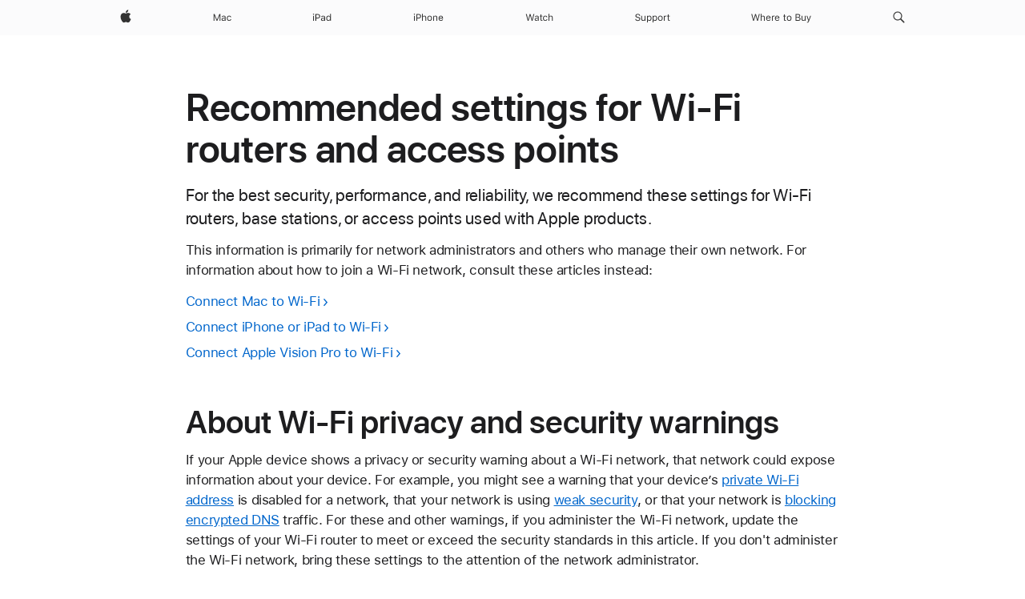

--- FILE ---
content_type: text/html;charset=utf-8
request_url: https://support.apple.com/en-il/102766
body_size: 22908
content:

    <!DOCTYPE html>
    <html lang="en" prefix="og: http://ogp.me/ns#" dir="ltr">


    
        <head>
            <meta http-equiv="expires" content="0">
            <meta name="viewport" content="width=device-width, initial-scale=1, viewport-fit=cover" />
            <meta http-equiv="X-UA-Compatible" content="IE=edge">
            <meta http-equiv="content-type" content="text/html; charset=UTF-8">
            <link rel="dns-prefetch" href="https://www.apple.com/" />
            <link rel="preconnect" href="https://www.apple.com/" crossorigin />
            
            <title lang="en">Recommended settings for Wi-Fi routers and access points - Apple Support (IL)</title>

            
                
                    <meta name="description" content="For the best security, performance, and reliability, we recommend these settings for Wi-Fi routers, base stations, or access points used with Apple products. " />
                
            

            
                <link rel="canonical" href="https://support.apple.com/en-il/102766" />
            

            
            
            <meta property="og:url" content="https://support.apple.com/en-il/102766" />
            <meta property="og:title" content="Recommended settings for Wi-Fi routers and access points - Apple Support (IL)" />
            <meta property="og:description" content="For the best security, performance, and reliability, we recommend these settings for Wi-Fi routers, base stations, or access points used with Apple products. " />
            <meta property="og:site_name" content="Apple Support" />
            <meta property="og:locale" content="en_IL" />
            <meta property="og:type" content="article" />

            
            <link rel="apple-touch-icon" href="/favicon.ico">
            <link rel="icon" type="image/png" href="/favicon.ico">
            
            
            
                
                    <link rel="alternate" hreflang="en-ie" href="https://support.apple.com/en-ie/102766">
                
                    <link rel="alternate" hreflang="ar-kw" href="https://support.apple.com/ar-kw/102766">
                
                    <link rel="alternate" hreflang="en-il" href="https://support.apple.com/en-il/102766">
                
                    <link rel="alternate" hreflang="en-in" href="https://support.apple.com/en-in/102766">
                
                    <link rel="alternate" hreflang="en-ae" href="https://support.apple.com/en-ae/102766">
                
                    <link rel="alternate" hreflang="en-za" href="https://support.apple.com/en-za/102766">
                
                    <link rel="alternate" hreflang="no-no" href="https://support.apple.com/no-no/102766">
                
                    <link rel="alternate" hreflang="en-al" href="https://support.apple.com/en-al/102766">
                
                    <link rel="alternate" hreflang="en-is" href="https://support.apple.com/en-is/102766">
                
                    <link rel="alternate" hreflang="el-gr" href="https://support.apple.com/el-gr/102766">
                
                    <link rel="alternate" hreflang="en-am" href="https://support.apple.com/en-am/102766">
                
                    <link rel="alternate" hreflang="nl-nl" href="https://support.apple.com/nl-nl/102766">
                
                    <link rel="alternate" hreflang="en-au" href="https://support.apple.com/en-au/102766">
                
                    <link rel="alternate" hreflang="he-il" href="https://support.apple.com/he-il/102766">
                
                    <link rel="alternate" hreflang="en-az" href="https://support.apple.com/en-az/102766">
                
                    <link rel="alternate" hreflang="hu-hu" href="https://support.apple.com/hu-hu/102766">
                
                    <link rel="alternate" hreflang="en-jo" href="https://support.apple.com/en-jo/102766">
                
                    <link rel="alternate" hreflang="en-bh" href="https://support.apple.com/en-bh/102766">
                
                    <link rel="alternate" hreflang="es-cl" href="https://support.apple.com/es-cl/102766">
                
                    <link rel="alternate" hreflang="fr-sn" href="https://support.apple.com/fr-sn/102766">
                
                    <link rel="alternate" hreflang="fr-ca" href="https://support.apple.com/fr-ca/102766">
                
                    <link rel="alternate" hreflang="es-co" href="https://support.apple.com/es-co/102766">
                
                    <link rel="alternate" hreflang="en-bn" href="https://support.apple.com/en-bn/102766">
                
                    <link rel="alternate" hreflang="pl-pl" href="https://support.apple.com/pl-pl/102766">
                
                    <link rel="alternate" hreflang="pt-pt" href="https://support.apple.com/pt-pt/102766">
                
                    <link rel="alternate" hreflang="en-sa" href="https://support.apple.com/en-sa/102766">
                
                    <link rel="alternate" hreflang="ar-eg" href="https://support.apple.com/ar-eg/102766">
                
                    <link rel="alternate" hreflang="fr-be" href="https://support.apple.com/fr-be/102766">
                
                    <link rel="alternate" hreflang="en-bw" href="https://support.apple.com/en-bw/102766">
                
                    <link rel="alternate" hreflang="en-sg" href="https://support.apple.com/en-sg/102766">
                
                    <link rel="alternate" hreflang="en-by" href="https://support.apple.com/en-by/102766">
                
                    <link rel="alternate" hreflang="en-ke" href="https://support.apple.com/en-ke/102766">
                
                    <link rel="alternate" hreflang="en-ge" href="https://support.apple.com/en-ge/102766">
                
                    <link rel="alternate" hreflang="en-om" href="https://support.apple.com/en-om/102766">
                
                    <link rel="alternate" hreflang="hr-hr" href="https://support.apple.com/hr-hr/102766">
                
                    <link rel="alternate" hreflang="zh-mo" href="https://support.apple.com/zh-mo/102766">
                
                    <link rel="alternate" hreflang="de-at" href="https://support.apple.com/de-at/102766">
                
                    <link rel="alternate" hreflang="en-gu" href="https://support.apple.com/en-gu/102766">
                
                    <link rel="alternate" hreflang="en-gw" href="https://support.apple.com/en-gw/102766">
                
                    <link rel="alternate" hreflang="fr-gn" href="https://support.apple.com/fr-gn/102766">
                
                    <link rel="alternate" hreflang="fr-gq" href="https://support.apple.com/fr-gq/102766">
                
                    <link rel="alternate" hreflang="cs-cz" href="https://support.apple.com/cs-cz/102766">
                
                    <link rel="alternate" hreflang="en-ph" href="https://support.apple.com/en-ph/102766">
                
                    <link rel="alternate" hreflang="ro-md" href="https://support.apple.com/ro-md/102766">
                
                    <link rel="alternate" hreflang="zh-tw" href="https://support.apple.com/zh-tw/102766">
                
                    <link rel="alternate" hreflang="en-hk" href="https://support.apple.com/en-hk/102766">
                
                    <link rel="alternate" hreflang="ko-kr" href="https://support.apple.com/ko-kr/102766">
                
                    <link rel="alternate" hreflang="sk-sk" href="https://support.apple.com/sk-sk/102766">
                
                    <link rel="alternate" hreflang="ar-om" href="https://support.apple.com/ar-om/102766">
                
                    <link rel="alternate" hreflang="ru-ru" href="https://support.apple.com/ru-ru/102766">
                
                    <link rel="alternate" hreflang="en-qa" href="https://support.apple.com/en-qa/102766">
                
                    <link rel="alternate" hreflang="sv-se" href="https://support.apple.com/sv-se/102766">
                
                    <link rel="alternate" hreflang="da-dk" href="https://support.apple.com/da-dk/102766">
                
                    <link rel="alternate" hreflang="uk-ua" href="https://support.apple.com/uk-ua/102766">
                
                    <link rel="alternate" hreflang="en-mk" href="https://support.apple.com/en-mk/102766">
                
                    <link rel="alternate" hreflang="en-us" href="https://support.apple.com/en-us/102766">
                
                    <link rel="alternate" hreflang="en-mn" href="https://support.apple.com/en-mn/102766">
                
                    <link rel="alternate" hreflang="en-eg" href="https://support.apple.com/en-eg/102766">
                
                    <link rel="alternate" hreflang="en-mo" href="https://support.apple.com/en-mo/102766">
                
                    <link rel="alternate" hreflang="en-uz" href="https://support.apple.com/en-uz/102766">
                
                    <link rel="alternate" hreflang="fr-ne" href="https://support.apple.com/fr-ne/102766">
                
                    <link rel="alternate" hreflang="en-mt" href="https://support.apple.com/en-mt/102766">
                
                    <link rel="alternate" hreflang="nl-be" href="https://support.apple.com/nl-be/102766">
                
                    <link rel="alternate" hreflang="zh-cn" href="https://support.apple.com/zh-cn/102766">
                
                    <link rel="alternate" hreflang="en-mz" href="https://support.apple.com/en-mz/102766">
                
                    <link rel="alternate" hreflang="en-my" href="https://support.apple.com/en-my/102766">
                
                    <link rel="alternate" hreflang="fr-ml" href="https://support.apple.com/fr-ml/102766">
                
                    <link rel="alternate" hreflang="fr-mu" href="https://support.apple.com/fr-mu/102766">
                
                    <link rel="alternate" hreflang="en-ng" href="https://support.apple.com/en-ng/102766">
                
                    <link rel="alternate" hreflang="el-cy" href="https://support.apple.com/el-cy/102766">
                
                    <link rel="alternate" hreflang="en-vn" href="https://support.apple.com/en-vn/102766">
                
                    <link rel="alternate" hreflang="de-ch" href="https://support.apple.com/de-ch/102766">
                
                    <link rel="alternate" hreflang="ja-jp" href="https://support.apple.com/ja-jp/102766">
                
                    <link rel="alternate" hreflang="ar-qa" href="https://support.apple.com/ar-qa/102766">
                
                    <link rel="alternate" hreflang="en-nz" href="https://support.apple.com/en-nz/102766">
                
                    <link rel="alternate" hreflang="ro-ro" href="https://support.apple.com/ro-ro/102766">
                
                    <link rel="alternate" hreflang="tr-tr" href="https://support.apple.com/tr-tr/102766">
                
                    <link rel="alternate" hreflang="fr-fr" href="https://support.apple.com/fr-fr/102766">
                
                    <link rel="alternate" hreflang="vi-vn" href="https://support.apple.com/vi-vn/102766">
                
                    <link rel="alternate" hreflang="en-gb" href="https://support.apple.com/en-gb/102766">
                
                    <link rel="alternate" hreflang="fi-fi" href="https://support.apple.com/fi-fi/102766">
                
                    <link rel="alternate" hreflang="en-kg" href="https://support.apple.com/en-kg/102766">
                
                    <link rel="alternate" hreflang="en-ca" href="https://support.apple.com/en-ca/102766">
                
                    <link rel="alternate" hreflang="fr-tn" href="https://support.apple.com/fr-tn/102766">
                
                    <link rel="alternate" hreflang="ar-ae" href="https://support.apple.com/ar-ae/102766">
                
                    <link rel="alternate" hreflang="en-kw" href="https://support.apple.com/en-kw/102766">
                
                    <link rel="alternate" hreflang="en-kz" href="https://support.apple.com/en-kz/102766">
                
                    <link rel="alternate" hreflang="fr-cf" href="https://support.apple.com/fr-cf/102766">
                
                    <link rel="alternate" hreflang="fr-ci" href="https://support.apple.com/fr-ci/102766">
                
                    <link rel="alternate" hreflang="fr-ch" href="https://support.apple.com/fr-ch/102766">
                
                    <link rel="alternate" hreflang="es-us" href="https://support.apple.com/es-us/102766">
                
                    <link rel="alternate" hreflang="fr-cm" href="https://support.apple.com/fr-cm/102766">
                
                    <link rel="alternate" hreflang="en-lb" href="https://support.apple.com/en-lb/102766">
                
                    <link rel="alternate" hreflang="en-tj" href="https://support.apple.com/en-tj/102766">
                
                    <link rel="alternate" hreflang="en-tm" href="https://support.apple.com/en-tm/102766">
                
                    <link rel="alternate" hreflang="ar-sa" href="https://support.apple.com/ar-sa/102766">
                
                    <link rel="alternate" hreflang="de-de" href="https://support.apple.com/de-de/102766">
                
                    <link rel="alternate" hreflang="en-lk" href="https://support.apple.com/en-lk/102766">
                
                    <link rel="alternate" hreflang="fr-ma" href="https://support.apple.com/fr-ma/102766">
                
                    <link rel="alternate" hreflang="zh-hk" href="https://support.apple.com/zh-hk/102766">
                
                    <link rel="alternate" hreflang="de-li" href="https://support.apple.com/de-li/102766">
                
                    <link rel="alternate" hreflang="pt-br" href="https://support.apple.com/pt-br/102766">
                
                    <link rel="alternate" hreflang="ar-bh" href="https://support.apple.com/ar-bh/102766">
                
                    <link rel="alternate" hreflang="es-es" href="https://support.apple.com/es-es/102766">
                
                    <link rel="alternate" hreflang="ar-jo" href="https://support.apple.com/ar-jo/102766">
                
                    <link rel="alternate" hreflang="fr-mg" href="https://support.apple.com/fr-mg/102766">
                
                    <link rel="alternate" hreflang="es-mx" href="https://support.apple.com/es-mx/102766">
                
                    <link rel="alternate" hreflang="it-it" href="https://support.apple.com/it-it/102766">
                
                    <link rel="alternate" hreflang="en-ug" href="https://support.apple.com/en-ug/102766">
                
                    <link rel="alternate" hreflang="id-id" href="https://support.apple.com/id-id/102766">
                
                    <link rel="alternate" hreflang="de-lu" href="https://support.apple.com/de-lu/102766">
                
                    <link rel="alternate" hreflang="en-md" href="https://support.apple.com/en-md/102766">
                
                    <link rel="alternate" hreflang="fr-lu" href="https://support.apple.com/fr-lu/102766">
                
                    <link rel="alternate" hreflang="en-me" href="https://support.apple.com/en-me/102766">
                
                    <link rel="alternate" hreflang="th-th" href="https://support.apple.com/th-th/102766">
                
            

		    
                <style>
                    .viewport-content{margin-left:auto;margin-right:auto;width:980px}.viewport-content{margin-left:auto;margin-right:auto;width:692px}.viewport-content{margin-left:auto;margin-right:auto;width:87.5%}.viewport-content{margin-left:auto;margin-right:auto;width:980px}.viewport-content{margin-left:auto;margin-right:auto;width:692px}.viewport-content{margin-left:auto;margin-right:auto;width:87.5%}.subheader{font-size:21px;line-height:1.381;font-weight:400;letter-spacing:.011em;font-family:SF Pro Display,SF Pro Icons,Helvetica Neue,Helvetica,Arial,sans-serif}.subheader{font-size:19px;line-height:1.4211;font-weight:400;letter-spacing:.012em;font-family:SF Pro Display,SF Pro Icons,Helvetica Neue,Helvetica,Arial,sans-serif}.globalnav-placeholder{height:44px}.globalnav-placeholder{height:48px}.globalnav-curtain{background:rgba(232,232,237,.4);-webkit-backdrop-filter:blur(20px);backdrop-filter:blur(20px);visibility:hidden;position:fixed;opacity:0;top:0;right:0;bottom:0;left:0;width:100%;height:100%;z-index:9998;transition:opacity .32s cubic-bezier(.4,0,.6,1) 80ms,visibility .32s step-end 80ms}.globalheader-light .globalnav-curtain{background:rgba(232,232,237,.4)}.globalnav-link-text-container{display:flex}.globalnav-link svg{transform:translateZ(0)}.globalnav-submenu-trigger-item{list-style:none}.globalnav-bag-badge{--globalnav-badge-background:rgb(0, 0, 0);--globalnav-badge-text-color:rgb(255, 255, 255);top:auto;bottom:11px;display:inline-block;position:absolute;z-index:1;width:1.3em;height:1.3em;box-sizing:border-box;float:none;color:var(--globalnav-badge-text-color);font-size:10px;letter-spacing:-.008em;line-height:1.3;text-align:center;pointer-events:none}.globalnav-bag-badge{bottom:13px}.globalnav-bag-badge-separator{background:var(--globalnav-badge-background);width:1em;height:100%;position:absolute;top:0;transform:scaleX(0);transition:transform .3s cubic-bezier(.25,.1,.3,1)}.globalnav-bag-badge-number{display:block;position:relative;z-index:2;font-family:SF Pro Text,SF Pro Icons,Helvetica Neue,Helvetica,Arial,sans-serif;letter-spacing:inherit;transition:transform .3s cubic-bezier(.25,.1,.3,1)}.globalnav-bag-badge-unit{opacity:0;display:inline-block;position:absolute;top:0;z-index:2;font-family:SF Pro Text,SF Pro Icons,Helvetica Neue,Helvetica,Arial,sans-serif;font-feature-settings:"case";transition:opacity .1s cubic-bezier(.25,.1,.3,1)}.globalnav-bag-wrapper{position:relative}.globalnav-image-compact,.globalnav-link-bag svg{pointer-events:none}.viewport-content{margin-inline-start:auto;margin-inline-end:auto;width:980px}.viewport-content{margin-inline-start:auto;margin-inline-end:auto;width:692px}.viewport-content{margin-inline-start:auto;margin-inline-end:auto;width:87.5%}
                </style>
                <link rel="preload" as="style" href="/clientside/build/app-ac.css" onload="this.onload=null;this.rel='stylesheet'">
                <link rel="stylesheet" href="/clientside/build/tabnav.css" type="text/css" />
                <noscript>
                    <link rel="stylesheet" href="/clientside/build/app-ac.css" type="text/css" />
                </noscript>
    	    
            <link rel="preload" as="style" href="/clientside/build/gb_ltr_rtl_common.css"
                onload="this.onload=null;this.rel='stylesheet'">
            <noscript>
                <link rel="stylesheet" href="/clientside/build/gb_ltr_rtl_common.css" type="text/css" />
            </noscript>

        
    <link rel="preload" as="style"
        href="//www.apple.com/wss/fonts?families=SF+Pro,v1:200,300,400,500,600|SF+Pro+Icons,v1"
        onload="this.onload=null;this.rel='stylesheet'">
    <noscript>
        <link rel="stylesheet" href="//www.apple.com/wss/fonts?families=SF+Pro,v1:200,300,400,500,600|SF+Pro+Icons,v1" type="text/css" />
    </noscript>


            <script>
                var data = {
                        showHelpFulfeedBack: true,
                        isPreview : false,
                        showPricingTool: false,
                        podCookie: "il~en",
                        dtmPageName: "acs.pageload",
                        locale: "en_US",
                        id: "102766",
                        contentType: "RC",
                        domain: "support.apple.com",
                        isNeighborJsEnabled: true,
                        showPricingServiceTypeDropdown: false,
                        showPricingProductDropdown:true,
                        showPricingModelDropdown:true,
                        urlLocale: "en-il",
                        pricingProductId:"",
                        pricingServiceItemId:"",
                        supportCategory: "",
                        showRecommendation : true,
                        configApiURL : "https://support.apple.com/ols/api/config",
                        isSecureEnv : false,
                        contentDropdownSelectedOption: "",
                        isOberonContent: false,
                        enableAskAppleChat: false,
                        akamaiEdgeScapeURL: "https://support.apple.com/edge-sight",
                        useragentMapping: '{"iPhone":"TAG_1737644162638","Apple Watch":"TAG_1737643896544","PC":"TAG_1737644311532","iPad":"TAG_1737644106898","iPod":"TAG_1737644228957","Apple TV":"TAG_1737643830588","Mac":"TAG_1737644273189","Android":"TAG_1737643675337","HomePod":"TAG_1737644014443","Vision Pro":"TAG_1737644346859"}'
                    }
                //for launch - video tracking
                
                    window.appState = JSON.stringify(data);
                

            </script>

            

            <!-- Below CSS is to disable videos click and hide play button on page load -->
            <style>
                .videoComponentContainer > a.videoComponent{
                    pointer-events: none;
                }
                .videoComponentContainer > a.videoComponent .thumbnail-button{
                    display: none;
                }
            </style>
            <script>
 
    var _applemd = {
        page: {
            
            site_section: "kb",
            
            content_type: "RC",
            info_type: "reference,CS - Information types",
            topics: "",
            in_house: "",
            locale: "en-il",
            
            friendly_content: {
                title: `Recommended settings for Wi-Fi routers and access points`,
                publish_date: "12052025",
                
                    content_id: "102766",
                    status: "unarchived",
                    version: "10.0.0.0"
                
            },
            
             testandtarget:{
                throttle:"0.0" 
            },
            
            
        },
         
            product: {
                list: ["acs::kb::productcategory::CS - Device::iPod touch","acs::kb::productcategory::CS - Device::iPhone","acs::kb::productcategory::CS - Device::iPad","acs::kb::productcategory::CS - Device::Mac",]
            }
        
    };
    const isMobilePlayer = /iPhone|iPod|Android/i.test(navigator.userAgent);
    

</script>

            
                <script src="/clientside/build/nn.js" type="text/javascript" charset="utf-8"></script>
<script>
    
     var neighborInitData = {
        appDataSchemaVersion: '2.0.0',
        webVitalDataThrottlingPercentage: 100,
        reportThrottledWebVitalDataTypes: ['system:dom-content-loaded', 'system:load', 'system:unfocus', 'system:focus', 'system:unload', 'system:page-hide', 'system:visibility-change-visible', 'system:visibility-change-hidden', 'system:event', 'app:load', 'app:unload', 'app:event'],
        trackMarcomSearch: true,
        trackSurvey: true,
        
        endpoint: 'https://supportmetrics.apple.com/content/services/stats'
    }
</script>

            

             

            <noscript>
                 <style>
                .videoComponentContainer > a.videoComponent{
                    pointer-events: unset;
                }
                .videoComponentContainer > a.videoComponent .thumbnail-button{
                    display: unset;
                }
            </style>
            </noscript>


     
        <script type="application/ld+json">
            { 
            "@context": "https://schema.org", 
            "@type": "WebPage", 
            "name": "Recommended settings for Wi-Fi routers and access points - Apple Support (IL)", 
            "keywords": [
                {"@type": "DefinedTerm", "name": "TAG_1745935212851"}
                
            ]
            }
        </script>
	



</head>

    

    <body class="ac-gn-current-support no-js ">
        


        





         <meta name="globalnav-store-key" content="S2A49YFKJF2JAT22K" />
<meta name="globalnav-search-field[name]" content="q" />
<meta name="globalnav-search-field[action]" content="https://support.apple.com/kb/index" />
<meta name="globalnav-search-field[src]" content="globalnav_support" />
<meta name="globalnav-search-field[type]" content="organic" />
<meta name="globalnav-search-field[page]" content="search" />
<meta name="globalnav-search-field[locale]" content="en_IL" />
<meta name="globalnav-search-field[placeholder]" content="Search Support" />
<link
  rel="stylesheet"
  type="text/css"
  href="https://www.apple.com/api-www/global-elements/global-header/v1/assets/globalheader.css"
/>
<div id="globalheader" class="globalnav-scrim globalheader-light"><aside id="globalmessage-segment" lang="en-IL" dir="ltr" class="globalmessage-segment"><ul data-strings="{}" class="globalmessage-segment-content"></ul></aside><nav id="globalnav" lang="en-IL" dir="ltr" aria-label="Global" data-analytics-element-engagement-start="globalnav:onFlyoutOpen" data-analytics-element-engagement-end="globalnav:onFlyoutClose" data-analytics-activitymap-region-id="global nav" data-analytics-region="global nav" class="globalnav no-js   "><div class="globalnav-content"><div class="globalnav-item globalnav-menuback"><button aria-label="Main menu" class="globalnav-menuback-button"><span class="globalnav-chevron-icon"><svg height="48" viewBox="0 0 9 48" width="9" xmlns="http://www.w3.org/2000/svg"><path d="m1.5618 24.0621 6.5581-6.4238c.2368-.2319.2407-.6118.0088-.8486-.2324-.2373-.6123-.2407-.8486-.0088l-7 6.8569c-.1157.1138-.1807.2695-.1802.4316.001.1621.0674.3174.1846.4297l7 6.7241c.1162.1118.2661.1675.4155.1675.1577 0 .3149-.062.4326-.1846.2295-.2388.2222-.6187-.0171-.8481z"></path></svg></span></button></div><ul id="globalnav-list" class="globalnav-list"><li data-analytics-element-engagement="globalnav hover - apple" class="
				globalnav-item
				globalnav-item-apple
				
				
			"><a href="https://www.apple.com/il/" data-globalnav-item-name="apple" data-analytics-title="apple home" aria-label="Apple" class="globalnav-link globalnav-link-apple"><span class="globalnav-image-regular globalnav-link-image"><svg height="44" viewBox="0 0 14 44" width="14" xmlns="http://www.w3.org/2000/svg"><path d="m13.0729 17.6825a3.61 3.61 0 0 0 -1.7248 3.0365 3.5132 3.5132 0 0 0 2.1379 3.2223 8.394 8.394 0 0 1 -1.0948 2.2618c-.6816.9812-1.3943 1.9623-2.4787 1.9623s-1.3633-.63-2.613-.63c-1.2187 0-1.6525.6507-2.644.6507s-1.6834-.9089-2.4787-2.0243a9.7842 9.7842 0 0 1 -1.6628-5.2776c0-3.0984 2.014-4.7405 3.9969-4.7405 1.0535 0 1.9314.6919 2.5924.6919.63 0 1.6112-.7333 2.8092-.7333a3.7579 3.7579 0 0 1 3.1604 1.5802zm-3.7284-2.8918a3.5615 3.5615 0 0 0 .8469-2.22 1.5353 1.5353 0 0 0 -.031-.32 3.5686 3.5686 0 0 0 -2.3445 1.2084 3.4629 3.4629 0 0 0 -.8779 2.1585 1.419 1.419 0 0 0 .031.2892 1.19 1.19 0 0 0 .2169.0207 3.0935 3.0935 0 0 0 2.1586-1.1368z"></path></svg></span><span class="globalnav-image-compact globalnav-link-image"><svg height="48" viewBox="0 0 17 48" width="17" xmlns="http://www.w3.org/2000/svg"><path d="m15.5752 19.0792a4.2055 4.2055 0 0 0 -2.01 3.5376 4.0931 4.0931 0 0 0 2.4908 3.7542 9.7779 9.7779 0 0 1 -1.2755 2.6351c-.7941 1.1431-1.6244 2.2862-2.8878 2.2862s-1.5883-.734-3.0443-.734c-1.42 0-1.9252.7581-3.08.7581s-1.9611-1.0589-2.8876-2.3584a11.3987 11.3987 0 0 1 -1.9373-6.1487c0-3.61 2.3464-5.523 4.6566-5.523 1.2274 0 2.25.8062 3.02.8062.734 0 1.8771-.8543 3.2729-.8543a4.3778 4.3778 0 0 1 3.6822 1.841zm-6.8586-2.0456a1.3865 1.3865 0 0 1 -.2527-.024 1.6557 1.6557 0 0 1 -.0361-.337 4.0341 4.0341 0 0 1 1.0228-2.5148 4.1571 4.1571 0 0 1 2.7314-1.4078 1.7815 1.7815 0 0 1 .0361.373 4.1487 4.1487 0 0 1 -.9867 2.587 3.6039 3.6039 0 0 1 -2.5148 1.3236z"></path></svg></span><span class="globalnav-link-text">Apple</span></a></li><li data-topnav-flyout-item="menu" data-topnav-flyout-label="Menu" role="none" class="globalnav-item globalnav-menu"><div data-topnav-flyout="menu" class="globalnav-flyout"><div class="globalnav-menu-list"><div data-analytics-element-engagement="globalnav hover - mac" class="
				globalnav-item
				globalnav-item-mac
				globalnav-item-menu
				
			"><ul role="none" class="globalnav-submenu-trigger-group"><li class="globalnav-submenu-trigger-item"><a href="https://www.apple.com/il/mac/" data-globalnav-item-name="mac" data-topnav-flyout-trigger-compact="true" data-analytics-title="mac" data-analytics-element-engagement="hover - mac" aria-label="Mac" class="globalnav-link globalnav-submenu-trigger-link globalnav-link-mac"><span class="globalnav-link-text-container"><span class="globalnav-image-regular globalnav-link-image"><svg height="44" viewBox="0 0 23 44" width="23" xmlns="http://www.w3.org/2000/svg"><path d="m8.1558 25.9987v-6.457h-.0703l-2.666 6.457h-.8907l-2.666-6.457h-.0703v6.457h-.9844v-8.4551h1.2246l2.8945 7.0547h.0938l2.8945-7.0547h1.2246v8.4551zm2.5166-1.7696c0-1.1309.832-1.7812 2.3027-1.8691l1.8223-.1113v-.5742c0-.7793-.4863-1.207-1.4297-1.207-.7559 0-1.2832.2871-1.4238.7852h-1.0195c.1348-1.0137 1.1309-1.6816 2.4785-1.6816 1.541 0 2.4023.791 2.4023 2.1035v4.3242h-.9609v-.9318h-.0938c-.4102.6738-1.1016 1.043-1.9453 1.043-1.2246 0-2.1328-.7266-2.1328-1.8809zm4.125-.5859v-.5801l-1.6992.1113c-.9609.0645-1.3828.3984-1.3828 1.0312 0 .6445.5449 1.0195 1.2773 1.0195 1.0371.0001 1.8047-.6796 1.8047-1.5819zm6.958-2.0273c-.1641-.627-.7207-1.1367-1.6289-1.1367-1.1367 0-1.8516.9082-1.8516 2.3379 0 1.459.7266 2.3848 1.8516 2.3848.8496 0 1.4414-.3926 1.6289-1.1074h1.0195c-.1816 1.1602-1.125 2.0156-2.6426 2.0156-1.7695 0-2.9004-1.2832-2.9004-3.293 0-1.9688 1.125-3.2461 2.8945-3.2461 1.5352 0 2.4727.9199 2.6484 2.0449z"></path></svg></span><span class="globalnav-link-text">Mac</span></span></a></li></ul></div><div data-analytics-element-engagement="globalnav hover - ipad" class="
				globalnav-item
				globalnav-item-ipad
				globalnav-item-menu
				
			"><ul role="none" class="globalnav-submenu-trigger-group"><li class="globalnav-submenu-trigger-item"><a href="https://www.apple.com/il/ipad/" data-globalnav-item-name="ipad" data-topnav-flyout-trigger-compact="true" data-analytics-title="ipad" data-analytics-element-engagement="hover - ipad" aria-label="iPad" class="globalnav-link globalnav-submenu-trigger-link globalnav-link-ipad"><span class="globalnav-link-text-container"><span class="globalnav-image-regular globalnav-link-image"><svg height="44" viewBox="0 0 24 44" width="24" xmlns="http://www.w3.org/2000/svg"><path d="m14.9575 23.7002c0 .902-.768 1.582-1.805 1.582-.732 0-1.277-.375-1.277-1.02 0-.632.422-.966 1.383-1.031l1.699-.111zm-1.395-4.072c-1.347 0-2.343.668-2.478 1.681h1.019c.141-.498.668-.785 1.424-.785.944 0 1.43.428 1.43 1.207v.574l-1.822.112c-1.471.088-2.303.738-2.303 1.869 0 1.154.908 1.881 2.133 1.881.844 0 1.535-.369 1.945-1.043h.094v.931h.961v-4.324c0-1.312-.862-2.103-2.403-2.103zm6.769 5.575c-1.155 0-1.846-.885-1.846-2.361 0-1.471.697-2.362 1.846-2.362 1.142 0 1.857.914 1.857 2.362 0 1.459-.709 2.361-1.857 2.361zm1.834-8.027v3.503h-.088c-.358-.691-1.102-1.107-1.981-1.107-1.605 0-2.654 1.289-2.654 3.27 0 1.986 1.037 3.269 2.654 3.269.873 0 1.623-.416 2.022-1.119h.093v1.008h.961v-8.824zm-15.394 4.869h-1.863v-3.563h1.863c1.225 0 1.899.639 1.899 1.799 0 1.119-.697 1.764-1.899 1.764zm.276-4.5h-3.194v8.455h1.055v-3.018h2.127c1.588 0 2.719-1.119 2.719-2.701 0-1.611-1.108-2.736-2.707-2.736zm-6.064 8.454h1.008v-6.316h-1.008zm-.199-8.237c0-.387.316-.704.703-.704s.703.317.703.704c0 .386-.316.703-.703.703s-.703-.317-.703-.703z"></path></svg></span><span class="globalnav-link-text">iPad</span></span></a></li></ul></div><div data-analytics-element-engagement="globalnav hover - iphone" class="
				globalnav-item
				globalnav-item-iphone
				globalnav-item-menu
				
			"><ul role="none" class="globalnav-submenu-trigger-group"><li class="globalnav-submenu-trigger-item"><a href="https://www.apple.com/il/iphone/" data-globalnav-item-name="iphone" data-topnav-flyout-trigger-compact="true" data-analytics-title="iphone" data-analytics-element-engagement="hover - iphone" aria-label="iPhone" class="globalnav-link globalnav-submenu-trigger-link globalnav-link-iphone"><span class="globalnav-link-text-container"><span class="globalnav-image-regular globalnav-link-image"><svg height="44" viewBox="0 0 38 44" width="38" xmlns="http://www.w3.org/2000/svg"><path d="m32.7129 22.3203h3.48c-.023-1.119-.691-1.857-1.693-1.857-1.008 0-1.711.738-1.787 1.857zm4.459 2.045c-.293 1.078-1.277 1.746-2.66 1.746-1.752 0-2.848-1.266-2.848-3.264 0-1.986 1.113-3.275 2.848-3.275 1.705 0 2.742 1.213 2.742 3.176v.386h-4.541v.047c.053 1.248.75 2.039 1.822 2.039.815 0 1.366-.298 1.629-.855zm-12.282-4.682h.961v.996h.094c.316-.697.932-1.107 1.898-1.107 1.418 0 2.209.838 2.209 2.338v4.09h-1.007v-3.844c0-1.137-.481-1.676-1.489-1.676s-1.658.674-1.658 1.781v3.739h-1.008zm-2.499 3.158c0-1.5-.674-2.361-1.869-2.361-1.196 0-1.87.861-1.87 2.361 0 1.495.674 2.362 1.87 2.362 1.195 0 1.869-.867 1.869-2.362zm-4.782 0c0-2.033 1.114-3.269 2.913-3.269 1.798 0 2.912 1.236 2.912 3.269 0 2.028-1.114 3.27-2.912 3.27-1.799 0-2.913-1.242-2.913-3.27zm-6.636-5.666h1.008v3.504h.093c.317-.697.979-1.107 1.946-1.107 1.336 0 2.179.855 2.179 2.338v4.09h-1.007v-3.844c0-1.119-.504-1.676-1.459-1.676-1.131 0-1.752.715-1.752 1.781v3.739h-1.008zm-6.015 4.87h1.863c1.202 0 1.899-.645 1.899-1.764 0-1.16-.674-1.799-1.899-1.799h-1.863zm2.139-4.5c1.599 0 2.707 1.125 2.707 2.736 0 1.582-1.131 2.701-2.719 2.701h-2.127v3.018h-1.055v-8.455zm-6.114 8.454h1.008v-6.316h-1.008zm-.2-8.238c0-.386.317-.703.703-.703.387 0 .704.317.704.703 0 .387-.317.704-.704.704-.386 0-.703-.317-.703-.704z"></path></svg></span><span class="globalnav-link-text">iPhone</span></span></a></li></ul></div><div data-analytics-element-engagement="globalnav hover - watch" class="
				globalnav-item
				globalnav-item-watch
				globalnav-item-menu
				
			"><ul role="none" class="globalnav-submenu-trigger-group"><li class="globalnav-submenu-trigger-item"><a href="https://www.apple.com/il/watch/" data-globalnav-item-name="watch" data-topnav-flyout-trigger-compact="true" data-analytics-title="watch" data-analytics-element-engagement="hover - watch" aria-label="Watch" class="globalnav-link globalnav-submenu-trigger-link globalnav-link-watch"><span class="globalnav-link-text-container"><span class="globalnav-image-regular globalnav-link-image"><svg height="44" viewBox="0 0 35 44" width="35" xmlns="http://www.w3.org/2000/svg"><path d="m28.9819 17.1758h1.008v3.504h.094c.316-.697.978-1.108 1.945-1.108 1.336 0 2.18.856 2.18 2.338v4.09h-1.008v-3.844c0-1.119-.504-1.675-1.459-1.675-1.131 0-1.752.715-1.752 1.781v3.738h-1.008zm-2.42 4.441c-.164-.627-.721-1.136-1.629-1.136-1.137 0-1.852.908-1.852 2.338 0 1.459.727 2.384 1.852 2.384.849 0 1.441-.392 1.629-1.107h1.019c-.182 1.16-1.125 2.016-2.642 2.016-1.77 0-2.901-1.284-2.901-3.293 0-1.969 1.125-3.247 2.895-3.247 1.535 0 2.472.92 2.648 2.045zm-6.533-3.568v1.635h1.407v.844h-1.407v3.574c0 .744.282 1.06.938 1.06.182 0 .281-.006.469-.023v.85c-.2.035-.393.058-.592.058-1.301 0-1.822-.48-1.822-1.687v-3.832h-1.02v-.844h1.02v-1.635zm-4.2 5.596v-.58l-1.699.111c-.961.064-1.383.398-1.383 1.031 0 .645.545 1.02 1.277 1.02 1.038 0 1.805-.68 1.805-1.582zm-4.125.586c0-1.131.832-1.782 2.303-1.869l1.822-.112v-.574c0-.779-.486-1.207-1.43-1.207-.755 0-1.283.287-1.423.785h-1.02c.135-1.014 1.131-1.682 2.479-1.682 1.541 0 2.402.792 2.402 2.104v4.324h-.961v-.931h-.094c-.41.673-1.101 1.043-1.945 1.043-1.225 0-2.133-.727-2.133-1.881zm-7.684 1.769h-.996l-2.303-8.455h1.101l1.682 6.873h.07l1.893-6.873h1.066l1.893 6.873h.07l1.682-6.873h1.101l-2.302 8.455h-.996l-1.946-6.674h-.07z"></path></svg></span><span class="globalnav-link-text">Watch</span></span></a></li></ul></div><div data-analytics-element-engagement="globalnav hover - support" class="
				globalnav-item
				globalnav-item-support
				globalnav-item-menu
				
			"><ul role="none" class="globalnav-submenu-trigger-group"><li class="globalnav-submenu-trigger-item"><a href="https://support.apple.com/en-il/?cid=gn-ols-home-hp-tab" data-globalnav-item-name="support" data-topnav-flyout-trigger-compact="true" data-analytics-title="support" data-analytics-element-engagement="hover - support" data-analytics-exit-link="true" aria-label="Support" class="globalnav-link globalnav-submenu-trigger-link globalnav-link-support"><span class="globalnav-link-text-container"><span class="globalnav-image-regular globalnav-link-image"><svg height="44" viewBox="0 0 44 44" width="44" xmlns="http://www.w3.org/2000/svg"><path d="m42.1206 18.0337v1.635h1.406v.844h-1.406v3.574c0 .744.281 1.06.937 1.06.182 0 .282-.006.469-.023v.849c-.199.036-.392.059-.592.059-1.3 0-1.822-.48-1.822-1.687v-3.832h-1.019v-.844h1.019v-1.635zm-6.131 1.635h.961v.937h.093c.188-.615.914-1.049 1.752-1.049.164 0 .375.012.504.03v1.008c-.082-.024-.445-.059-.644-.059-.961 0-1.659.644-1.659 1.535v3.914h-1.007zm-2.463 3.158c0-1.5-.674-2.361-1.869-2.361s-1.869.861-1.869 2.361c0 1.494.674 2.361 1.869 2.361s1.869-.867 1.869-2.361zm-4.781 0c0-2.033 1.113-3.27 2.912-3.27s2.912 1.237 2.912 3.27c0 2.027-1.113 3.27-2.912 3.27s-2.912-1.243-2.912-3.27zm-2.108 0c0-1.477-.692-2.361-1.846-2.361-1.143 0-1.863.908-1.863 2.361 0 1.447.72 2.361 1.857 2.361 1.16 0 1.852-.884 1.852-2.361zm1.043 0c0 1.975-1.049 3.27-2.655 3.27-.902 0-1.629-.393-1.974-1.061h-.094v3.059h-1.008v-8.426h.961v1.054h.094c.404-.726 1.16-1.166 2.021-1.166 1.612 0 2.655 1.284 2.655 3.27zm-8.048 0c0-1.477-.691-2.361-1.845-2.361-1.143 0-1.864.908-1.864 2.361 0 1.447.721 2.361 1.858 2.361 1.16 0 1.851-.884 1.851-2.361zm1.043 0c0 1.975-1.049 3.27-2.654 3.27-.902 0-1.629-.393-1.975-1.061h-.093v3.059h-1.008v-8.426h.961v1.054h.093c.405-.726 1.161-1.166 2.022-1.166 1.611 0 2.654 1.284 2.654 3.27zm-7.645 3.158h-.961v-.99h-.094c-.316.703-.99 1.102-1.957 1.102-1.418 0-2.156-.844-2.156-2.338v-4.09h1.008v3.844c0 1.136.422 1.664 1.43 1.664 1.113 0 1.722-.663 1.722-1.77v-3.738h1.008zm-11.69-2.209c.129.885.972 1.447 2.174 1.447 1.136 0 1.974-.615 1.974-1.453 0-.72-.527-1.177-1.693-1.47l-1.084-.282c-1.529-.386-2.192-1.078-2.192-2.279 0-1.435 1.202-2.408 2.989-2.408 1.634 0 2.853.973 2.941 2.338h-1.06c-.147-.867-.862-1.383-1.916-1.383-1.125 0-1.87.562-1.87 1.418 0 .662.463 1.043 1.629 1.342l.885.234c1.752.44 2.455 1.119 2.455 2.361 0 1.553-1.224 2.543-3.158 2.543-1.793 0-3.029-.949-3.141-2.408z"></path></svg></span><span class="globalnav-link-text">Support</span></span></a></li></ul></div><div data-analytics-element-engagement="globalnav hover - where-to-buy" class="
				globalnav-item
				globalnav-item-where-to-buy
				globalnav-item-menu
				
			"><ul role="none" class="globalnav-submenu-trigger-group"><li class="globalnav-submenu-trigger-item"><a href="https://www.apple.com/il/buy/" data-globalnav-item-name="where-to-buy" data-topnav-flyout-trigger-compact="true" data-analytics-title="where to buy" data-analytics-element-engagement="hover - where to buy" aria-label="Where to Buy" class="globalnav-link globalnav-submenu-trigger-link globalnav-link-where-to-buy"><span class="globalnav-link-text-container"><span class="globalnav-image-regular globalnav-link-image"><svg height="44" viewBox="0 0 75 44" width="75" xmlns="http://www.w3.org/2000/svg"><path d="m69.7295 28.2349v-.861c.123.023.281.029.422.029.58 0 .896-.275 1.16-1.037l.117-.375-2.338-6.322h1.09l1.735 5.197h.093l1.729-5.197h1.072l-2.467 6.703c-.539 1.465-1.043 1.898-2.162 1.898-.135 0-.31-.012-.451-.035zm-1.646-2.25h-.96v-.99h-.094c-.317.703-.99 1.101-1.957 1.101-1.418 0-2.156-.843-2.156-2.338v-4.089h1.007v3.843c0 1.137.422 1.664 1.43 1.664 1.113 0 1.723-.662 1.723-1.769v-3.738h1.007zm-9.378-.932c1.272 0 1.94-.515 1.94-1.494 0-.978-.692-1.476-2.04-1.476h-1.986v2.97zm-2.086-3.879h1.688c1.277 0 1.927-.457 1.927-1.353 0-.861-.609-1.359-1.658-1.359h-1.957zm-1.055 4.811v-8.455h3.235c1.553 0 2.502.814 2.502 2.109 0 .879-.645 1.676-1.459 1.823v.093c1.154.147 1.887.938 1.887 2.057 0 1.488-1.067 2.373-2.866 2.373zm-6.195-3.158c0-1.5-.674-2.362-1.869-2.362-1.196 0-1.87.862-1.87 2.362 0 1.494.674 2.361 1.87 2.361 1.195 0 1.869-.867 1.869-2.361zm-4.782 0c0-2.033 1.114-3.27 2.913-3.27 1.798 0 2.912 1.237 2.912 3.27 0 2.027-1.114 3.269-2.912 3.269-1.799 0-2.913-1.242-2.913-3.269zm-2.615-4.793v1.635h1.406v.843h-1.406v3.575c0 .744.281 1.06.937 1.06.182 0 .281-.006.469-.023v.849c-.199.035-.393.059-.592.059-1.301 0-1.822-.481-1.822-1.688v-3.832h-1.02v-.843h1.02v-1.635zm-11.219 4.271h3.481c-.024-1.119-.692-1.857-1.693-1.857-1.008 0-1.711.738-1.788 1.857zm4.459 2.045c-.293 1.078-1.277 1.746-2.66 1.746-1.752 0-2.847-1.265-2.847-3.263 0-1.987 1.113-3.276 2.847-3.276 1.705 0 2.742 1.213 2.742 3.176v.387h-4.541v.047c.053 1.248.75 2.039 1.823 2.039.814 0 1.365-.299 1.629-.856zm-9.337-4.681h.961v.937h.094c.188-.615.914-1.049 1.752-1.049.164 0 .375.012.504.03v1.007c-.082-.023-.445-.058-.645-.058-.96 0-1.658.644-1.658 1.535v3.914h-1.008zm-6.122 2.636h3.481c-.024-1.119-.692-1.857-1.693-1.857-1.008 0-1.711.738-1.788 1.857zm4.459 2.045c-.293 1.078-1.277 1.746-2.66 1.746-1.752 0-2.847-1.265-2.847-3.263 0-1.987 1.113-3.276 2.847-3.276 1.705 0 2.742 1.213 2.742 3.176v.387h-4.541v.047c.053 1.248.75 2.039 1.823 2.039.814 0 1.365-.299 1.629-.856zm-12.332-7.189h1.008v3.504h.093c.317-.698.979-1.108 1.946-1.108 1.336 0 2.179.856 2.179 2.338v4.09h-1.007v-3.844c0-1.119-.504-1.676-1.459-1.676-1.131 0-1.752.715-1.752 1.782v3.738h-1.008zm-8.361 8.824h-.996l-2.303-8.455h1.102l1.681 6.873h.071l1.892-6.873h1.067l1.892 6.873h.071l1.681-6.873h1.102l-2.303 8.455h-.996l-1.945-6.674h-.071z"></path></svg></span><span class="globalnav-link-text">Where to Buy</span></span></a></li></ul></div></div></div></li><li data-topnav-flyout-label="Search apple.com" data-analytics-title="open - search field" class="globalnav-item globalnav-search"><a role="button" id="globalnav-menubutton-link-search" href="https://support.apple.com/kb/index?page=search&locale=en_IL" data-topnav-flyout-trigger-regular="true" data-topnav-flyout-trigger-compact="true" aria-label="Search apple.com" data-analytics-title="open - search field" class="globalnav-link globalnav-link-search"><span class="globalnav-image-regular"><svg xmlns="http://www.w3.org/2000/svg" width="15px" height="44px" viewBox="0 0 15 44">
<path d="M14.298,27.202l-3.87-3.87c0.701-0.929,1.122-2.081,1.122-3.332c0-3.06-2.489-5.55-5.55-5.55c-3.06,0-5.55,2.49-5.55,5.55 c0,3.061,2.49,5.55,5.55,5.55c1.251,0,2.403-0.421,3.332-1.122l3.87,3.87c0.151,0.151,0.35,0.228,0.548,0.228 s0.396-0.076,0.548-0.228C14.601,27.995,14.601,27.505,14.298,27.202z M1.55,20c0-2.454,1.997-4.45,4.45-4.45 c2.454,0,4.45,1.997,4.45,4.45S8.454,24.45,6,24.45C3.546,24.45,1.55,22.454,1.55,20z"></path>
</svg>
</span><span class="globalnav-image-compact"><svg height="48" viewBox="0 0 17 48" width="17" xmlns="http://www.w3.org/2000/svg"><path d="m16.2294 29.9556-4.1755-4.0821a6.4711 6.4711 0 1 0 -1.2839 1.2625l4.2005 4.1066a.9.9 0 1 0 1.2588-1.287zm-14.5294-8.0017a5.2455 5.2455 0 1 1 5.2455 5.2527 5.2549 5.2549 0 0 1 -5.2455-5.2527z"></path></svg></span></a><div id="globalnav-submenu-search" aria-labelledby="globalnav-menubutton-link-search" class="globalnav-flyout globalnav-submenu"><div class="globalnav-flyout-scroll-container"><div class="globalnav-flyout-content globalnav-submenu-content"><form action="https://support.apple.com/kb/index" method="get" class="globalnav-searchfield"><div class="globalnav-searchfield-wrapper"><input placeholder="Search apple.com" aria-label="Search apple.com" autocorrect="off" autocapitalize="off" autocomplete="off" spellcheck="false" class="globalnav-searchfield-input" name="q"><input id="globalnav-searchfield-src" type="hidden" name="src" value><input type="hidden" name="type" value><input type="hidden" name="page" value><input type="hidden" name="locale" value><button aria-label="Clear search" tabindex="-1" type="button" class="globalnav-searchfield-reset"><span class="globalnav-image-regular"><svg height="14" viewBox="0 0 14 14" width="14" xmlns="http://www.w3.org/2000/svg"><path d="m7 .0339a6.9661 6.9661 0 1 0 6.9661 6.9661 6.9661 6.9661 0 0 0 -6.9661-6.9661zm2.798 8.9867a.55.55 0 0 1 -.778.7774l-2.02-2.02-2.02 2.02a.55.55 0 0 1 -.7784-.7774l2.0206-2.0206-2.0204-2.02a.55.55 0 0 1 .7782-.7778l2.02 2.02 2.02-2.02a.55.55 0 0 1 .778.7778l-2.0203 2.02z"></path></svg></span><span class="globalnav-image-compact"><svg height="16" viewBox="0 0 16 16" width="16" xmlns="http://www.w3.org/2000/svg"><path d="m0 8a8.0474 8.0474 0 0 1 7.9922-8 8.0609 8.0609 0 0 1 8.0078 8 8.0541 8.0541 0 0 1 -8 8 8.0541 8.0541 0 0 1 -8-8zm5.6549 3.2863 2.3373-2.353 2.3451 2.353a.6935.6935 0 0 0 .4627.1961.6662.6662 0 0 0 .6667-.6667.6777.6777 0 0 0 -.1961-.4706l-2.3451-2.3373 2.3529-2.3607a.5943.5943 0 0 0 .1961-.4549.66.66 0 0 0 -.6667-.6589.6142.6142 0 0 0 -.447.1961l-2.3686 2.3606-2.353-2.3527a.6152.6152 0 0 0 -.447-.1883.6529.6529 0 0 0 -.6667.651.6264.6264 0 0 0 .1961.4549l2.3451 2.3529-2.3451 2.353a.61.61 0 0 0 -.1961.4549.6661.6661 0 0 0 .6667.6667.6589.6589 0 0 0 .4627-.1961z" ></path></svg></span></button><button aria-label="Submit search" tabindex="-1" aria-hidden="true" type="submit" class="globalnav-searchfield-submit"><span class="globalnav-image-regular"><svg height="32" viewBox="0 0 30 32" width="30" xmlns="http://www.w3.org/2000/svg"><path d="m23.3291 23.3066-4.35-4.35c-.0105-.0105-.0247-.0136-.0355-.0235a6.8714 6.8714 0 1 0 -1.5736 1.4969c.0214.0256.03.0575.0542.0815l4.35 4.35a1.1 1.1 0 1 0 1.5557-1.5547zm-15.4507-8.582a5.6031 5.6031 0 1 1 5.603 5.61 5.613 5.613 0 0 1 -5.603-5.61z"></path></svg></span><span class="globalnav-image-compact"><svg width="38" height="40" viewBox="0 0 38 40" xmlns="http://www.w3.org/2000/svg"><path d="m28.6724 27.8633-5.07-5.07c-.0095-.0095-.0224-.0122-.032-.0213a7.9967 7.9967 0 1 0 -1.8711 1.7625c.0254.03.0357.0681.0642.0967l5.07 5.07a1.3 1.3 0 0 0 1.8389-1.8379zm-18.0035-10.0033a6.5447 6.5447 0 1 1 6.545 6.5449 6.5518 6.5518 0 0 1 -6.545-6.5449z"></path></svg></span></button></div><div role="status" aria-live="polite" data-topnav-searchresults-label="total results" class="globalnav-searchresults-count"></div></form><div class="globalnav-searchresults"></div></div></div></div></li></ul><div class="globalnav-menutrigger"><button id="globalnav-menutrigger-button" aria-controls="globalnav-list" aria-label="Menu" data-topnav-menu-label-open="Menu" data-topnav-menu-label-close="Close" data-topnav-flyout-trigger-compact="menu" class="globalnav-menutrigger-button"><svg width="18" height="18" viewBox="0 0 18 18"><polyline id="globalnav-menutrigger-bread-bottom" fill="none" stroke="currentColor" stroke-width="1.2" stroke-linecap="round" stroke-linejoin="round" points="2 12, 16 12" class="globalnav-menutrigger-bread globalnav-menutrigger-bread-bottom"><animate id="globalnav-anim-menutrigger-bread-bottom-open" attributeName="points" keyTimes="0;0.5;1" dur="0.24s" begin="indefinite" fill="freeze" calcMode="spline" keySplines="0.42, 0, 1, 1;0, 0, 0.58, 1" values=" 2 12, 16 12; 2 9, 16 9; 3.5 15, 15 3.5"></animate><animate id="globalnav-anim-menutrigger-bread-bottom-close" attributeName="points" keyTimes="0;0.5;1" dur="0.24s" begin="indefinite" fill="freeze" calcMode="spline" keySplines="0.42, 0, 1, 1;0, 0, 0.58, 1" values=" 3.5 15, 15 3.5; 2 9, 16 9; 2 12, 16 12"></animate></polyline><polyline id="globalnav-menutrigger-bread-top" fill="none" stroke="currentColor" stroke-width="1.2" stroke-linecap="round" stroke-linejoin="round" points="2 5, 16 5" class="globalnav-menutrigger-bread globalnav-menutrigger-bread-top"><animate id="globalnav-anim-menutrigger-bread-top-open" attributeName="points" keyTimes="0;0.5;1" dur="0.24s" begin="indefinite" fill="freeze" calcMode="spline" keySplines="0.42, 0, 1, 1;0, 0, 0.58, 1" values=" 2 5, 16 5; 2 9, 16 9; 3.5 3.5, 15 15"></animate><animate id="globalnav-anim-menutrigger-bread-top-close" attributeName="points" keyTimes="0;0.5;1" dur="0.24s" begin="indefinite" fill="freeze" calcMode="spline" keySplines="0.42, 0, 1, 1;0, 0, 0.58, 1" values=" 3.5 3.5, 15 15; 2 9, 16 9; 2 5, 16 5"></animate></polyline></svg></button></div></div></nav><div id="globalnav-curtain" class="globalnav-curtain"></div><div id="globalnav-placeholder" class="globalnav-placeholder"></div></div><script id="__ACGH_DATA__" type="application/json">{"props":{"globalNavData":{"locale":"en_IL","ariaLabel":"Global","analyticsAttributes":[{"name":"data-analytics-activitymap-region-id","value":"global nav"},{"name":"data-analytics-region","value":"global nav"}],"links":[{"id":"1814ad99faa7d9d1fde5ece34998251835b3251433743dcc53517cfa5e8f180f","name":"apple","text":"Apple","url":"/il/","ariaLabel":"Apple","submenuAriaLabel":"Apple menu","images":[{"name":"regular","assetInline":"<svg height=\"44\" viewBox=\"0 0 14 44\" width=\"14\" xmlns=\"http://www.w3.org/2000/svg\"><path d=\"m13.0729 17.6825a3.61 3.61 0 0 0 -1.7248 3.0365 3.5132 3.5132 0 0 0 2.1379 3.2223 8.394 8.394 0 0 1 -1.0948 2.2618c-.6816.9812-1.3943 1.9623-2.4787 1.9623s-1.3633-.63-2.613-.63c-1.2187 0-1.6525.6507-2.644.6507s-1.6834-.9089-2.4787-2.0243a9.7842 9.7842 0 0 1 -1.6628-5.2776c0-3.0984 2.014-4.7405 3.9969-4.7405 1.0535 0 1.9314.6919 2.5924.6919.63 0 1.6112-.7333 2.8092-.7333a3.7579 3.7579 0 0 1 3.1604 1.5802zm-3.7284-2.8918a3.5615 3.5615 0 0 0 .8469-2.22 1.5353 1.5353 0 0 0 -.031-.32 3.5686 3.5686 0 0 0 -2.3445 1.2084 3.4629 3.4629 0 0 0 -.8779 2.1585 1.419 1.419 0 0 0 .031.2892 1.19 1.19 0 0 0 .2169.0207 3.0935 3.0935 0 0 0 2.1586-1.1368z\"></path></svg>"},{"name":"compact","assetInline":"<svg height=\"48\" viewBox=\"0 0 17 48\" width=\"17\" xmlns=\"http://www.w3.org/2000/svg\"><path d=\"m15.5752 19.0792a4.2055 4.2055 0 0 0 -2.01 3.5376 4.0931 4.0931 0 0 0 2.4908 3.7542 9.7779 9.7779 0 0 1 -1.2755 2.6351c-.7941 1.1431-1.6244 2.2862-2.8878 2.2862s-1.5883-.734-3.0443-.734c-1.42 0-1.9252.7581-3.08.7581s-1.9611-1.0589-2.8876-2.3584a11.3987 11.3987 0 0 1 -1.9373-6.1487c0-3.61 2.3464-5.523 4.6566-5.523 1.2274 0 2.25.8062 3.02.8062.734 0 1.8771-.8543 3.2729-.8543a4.3778 4.3778 0 0 1 3.6822 1.841zm-6.8586-2.0456a1.3865 1.3865 0 0 1 -.2527-.024 1.6557 1.6557 0 0 1 -.0361-.337 4.0341 4.0341 0 0 1 1.0228-2.5148 4.1571 4.1571 0 0 1 2.7314-1.4078 1.7815 1.7815 0 0 1 .0361.373 4.1487 4.1487 0 0 1 -.9867 2.587 3.6039 3.6039 0 0 1 -2.5148 1.3236z\"></path></svg>"}],"analyticsAttributes":[{"name":"data-analytics-title","value":"apple home"}]},{"id":"09feee08031915ce9c4a48290158ed66b233348caf5bc748b3261cf4c3780a72","name":"mac","text":"Mac","url":"/il/mac/","ariaLabel":"Mac","submenuAriaLabel":"Mac menu","images":[{"name":"regular","assetInline":"<svg height=\"44\" viewBox=\"0 0 23 44\" width=\"23\" xmlns=\"http://www.w3.org/2000/svg\"><path d=\"m8.1558 25.9987v-6.457h-.0703l-2.666 6.457h-.8907l-2.666-6.457h-.0703v6.457h-.9844v-8.4551h1.2246l2.8945 7.0547h.0938l2.8945-7.0547h1.2246v8.4551zm2.5166-1.7696c0-1.1309.832-1.7812 2.3027-1.8691l1.8223-.1113v-.5742c0-.7793-.4863-1.207-1.4297-1.207-.7559 0-1.2832.2871-1.4238.7852h-1.0195c.1348-1.0137 1.1309-1.6816 2.4785-1.6816 1.541 0 2.4023.791 2.4023 2.1035v4.3242h-.9609v-.9318h-.0938c-.4102.6738-1.1016 1.043-1.9453 1.043-1.2246 0-2.1328-.7266-2.1328-1.8809zm4.125-.5859v-.5801l-1.6992.1113c-.9609.0645-1.3828.3984-1.3828 1.0312 0 .6445.5449 1.0195 1.2773 1.0195 1.0371.0001 1.8047-.6796 1.8047-1.5819zm6.958-2.0273c-.1641-.627-.7207-1.1367-1.6289-1.1367-1.1367 0-1.8516.9082-1.8516 2.3379 0 1.459.7266 2.3848 1.8516 2.3848.8496 0 1.4414-.3926 1.6289-1.1074h1.0195c-.1816 1.1602-1.125 2.0156-2.6426 2.0156-1.7695 0-2.9004-1.2832-2.9004-3.293 0-1.9688 1.125-3.2461 2.8945-3.2461 1.5352 0 2.4727.9199 2.6484 2.0449z\"></path></svg>"}],"analyticsAttributes":[{"name":"data-analytics-title","value":"mac"},{"name":"data-analytics-element-engagement","value":"hover - mac"}]},{"id":"0533ec6cf959b383424dc355060d3e5044babe4b2ccfde20704e7e5a52ed22a7","name":"ipad","text":"iPad","url":"/il/ipad/","ariaLabel":"iPad","submenuAriaLabel":"iPad menu","images":[{"name":"regular","assetInline":"<svg height=\"44\" viewBox=\"0 0 24 44\" width=\"24\" xmlns=\"http://www.w3.org/2000/svg\"><path d=\"m14.9575 23.7002c0 .902-.768 1.582-1.805 1.582-.732 0-1.277-.375-1.277-1.02 0-.632.422-.966 1.383-1.031l1.699-.111zm-1.395-4.072c-1.347 0-2.343.668-2.478 1.681h1.019c.141-.498.668-.785 1.424-.785.944 0 1.43.428 1.43 1.207v.574l-1.822.112c-1.471.088-2.303.738-2.303 1.869 0 1.154.908 1.881 2.133 1.881.844 0 1.535-.369 1.945-1.043h.094v.931h.961v-4.324c0-1.312-.862-2.103-2.403-2.103zm6.769 5.575c-1.155 0-1.846-.885-1.846-2.361 0-1.471.697-2.362 1.846-2.362 1.142 0 1.857.914 1.857 2.362 0 1.459-.709 2.361-1.857 2.361zm1.834-8.027v3.503h-.088c-.358-.691-1.102-1.107-1.981-1.107-1.605 0-2.654 1.289-2.654 3.27 0 1.986 1.037 3.269 2.654 3.269.873 0 1.623-.416 2.022-1.119h.093v1.008h.961v-8.824zm-15.394 4.869h-1.863v-3.563h1.863c1.225 0 1.899.639 1.899 1.799 0 1.119-.697 1.764-1.899 1.764zm.276-4.5h-3.194v8.455h1.055v-3.018h2.127c1.588 0 2.719-1.119 2.719-2.701 0-1.611-1.108-2.736-2.707-2.736zm-6.064 8.454h1.008v-6.316h-1.008zm-.199-8.237c0-.387.316-.704.703-.704s.703.317.703.704c0 .386-.316.703-.703.703s-.703-.317-.703-.703z\"></path></svg>"}],"analyticsAttributes":[{"name":"data-analytics-title","value":"ipad"},{"name":"data-analytics-element-engagement","value":"hover - ipad"}]},{"id":"d5cbf7823ad4c2a281f06aa5c8ee9b67e1364ae0288721c217fce6dc12390d50","name":"iphone","text":"iPhone","url":"/il/iphone/","ariaLabel":"iPhone","submenuAriaLabel":"iPhone menu","images":[{"name":"regular","assetInline":"<svg height=\"44\" viewBox=\"0 0 38 44\" width=\"38\" xmlns=\"http://www.w3.org/2000/svg\"><path d=\"m32.7129 22.3203h3.48c-.023-1.119-.691-1.857-1.693-1.857-1.008 0-1.711.738-1.787 1.857zm4.459 2.045c-.293 1.078-1.277 1.746-2.66 1.746-1.752 0-2.848-1.266-2.848-3.264 0-1.986 1.113-3.275 2.848-3.275 1.705 0 2.742 1.213 2.742 3.176v.386h-4.541v.047c.053 1.248.75 2.039 1.822 2.039.815 0 1.366-.298 1.629-.855zm-12.282-4.682h.961v.996h.094c.316-.697.932-1.107 1.898-1.107 1.418 0 2.209.838 2.209 2.338v4.09h-1.007v-3.844c0-1.137-.481-1.676-1.489-1.676s-1.658.674-1.658 1.781v3.739h-1.008zm-2.499 3.158c0-1.5-.674-2.361-1.869-2.361-1.196 0-1.87.861-1.87 2.361 0 1.495.674 2.362 1.87 2.362 1.195 0 1.869-.867 1.869-2.362zm-4.782 0c0-2.033 1.114-3.269 2.913-3.269 1.798 0 2.912 1.236 2.912 3.269 0 2.028-1.114 3.27-2.912 3.27-1.799 0-2.913-1.242-2.913-3.27zm-6.636-5.666h1.008v3.504h.093c.317-.697.979-1.107 1.946-1.107 1.336 0 2.179.855 2.179 2.338v4.09h-1.007v-3.844c0-1.119-.504-1.676-1.459-1.676-1.131 0-1.752.715-1.752 1.781v3.739h-1.008zm-6.015 4.87h1.863c1.202 0 1.899-.645 1.899-1.764 0-1.16-.674-1.799-1.899-1.799h-1.863zm2.139-4.5c1.599 0 2.707 1.125 2.707 2.736 0 1.582-1.131 2.701-2.719 2.701h-2.127v3.018h-1.055v-8.455zm-6.114 8.454h1.008v-6.316h-1.008zm-.2-8.238c0-.386.317-.703.703-.703.387 0 .704.317.704.703 0 .387-.317.704-.704.704-.386 0-.703-.317-.703-.704z\"></path></svg>"}],"analyticsAttributes":[{"name":"data-analytics-title","value":"iphone"},{"name":"data-analytics-element-engagement","value":"hover - iphone"}]},{"id":"99f3bb6e4f7e0a15e8a0d1099d7f5765545bb2500e2da795528190f11a8c91ff","name":"watch","text":"Watch","url":"/il/watch/","ariaLabel":"Watch","submenuAriaLabel":"Watch menu","images":[{"name":"regular","assetInline":"<svg height=\"44\" viewBox=\"0 0 35 44\" width=\"35\" xmlns=\"http://www.w3.org/2000/svg\"><path d=\"m28.9819 17.1758h1.008v3.504h.094c.316-.697.978-1.108 1.945-1.108 1.336 0 2.18.856 2.18 2.338v4.09h-1.008v-3.844c0-1.119-.504-1.675-1.459-1.675-1.131 0-1.752.715-1.752 1.781v3.738h-1.008zm-2.42 4.441c-.164-.627-.721-1.136-1.629-1.136-1.137 0-1.852.908-1.852 2.338 0 1.459.727 2.384 1.852 2.384.849 0 1.441-.392 1.629-1.107h1.019c-.182 1.16-1.125 2.016-2.642 2.016-1.77 0-2.901-1.284-2.901-3.293 0-1.969 1.125-3.247 2.895-3.247 1.535 0 2.472.92 2.648 2.045zm-6.533-3.568v1.635h1.407v.844h-1.407v3.574c0 .744.282 1.06.938 1.06.182 0 .281-.006.469-.023v.85c-.2.035-.393.058-.592.058-1.301 0-1.822-.48-1.822-1.687v-3.832h-1.02v-.844h1.02v-1.635zm-4.2 5.596v-.58l-1.699.111c-.961.064-1.383.398-1.383 1.031 0 .645.545 1.02 1.277 1.02 1.038 0 1.805-.68 1.805-1.582zm-4.125.586c0-1.131.832-1.782 2.303-1.869l1.822-.112v-.574c0-.779-.486-1.207-1.43-1.207-.755 0-1.283.287-1.423.785h-1.02c.135-1.014 1.131-1.682 2.479-1.682 1.541 0 2.402.792 2.402 2.104v4.324h-.961v-.931h-.094c-.41.673-1.101 1.043-1.945 1.043-1.225 0-2.133-.727-2.133-1.881zm-7.684 1.769h-.996l-2.303-8.455h1.101l1.682 6.873h.07l1.893-6.873h1.066l1.893 6.873h.07l1.682-6.873h1.101l-2.302 8.455h-.996l-1.946-6.674h-.07z\"></path></svg>"}],"analyticsAttributes":[{"name":"data-analytics-title","value":"watch"},{"name":"data-analytics-element-engagement","value":"hover - watch"}]},{"id":"dd20f15519cace00f0e5e01ae74d6a9066cfbd9fb34e42836ae1d00b53775477","name":"support","text":"Support","url":"https://support.apple.com/en-il/?cid=gn-ols-home-hp-tab","ariaLabel":"Support","submenuAriaLabel":"Support menu","images":[{"name":"regular","assetInline":"<svg height=\"44\" viewBox=\"0 0 44 44\" width=\"44\" xmlns=\"http://www.w3.org/2000/svg\"><path d=\"m42.1206 18.0337v1.635h1.406v.844h-1.406v3.574c0 .744.281 1.06.937 1.06.182 0 .282-.006.469-.023v.849c-.199.036-.392.059-.592.059-1.3 0-1.822-.48-1.822-1.687v-3.832h-1.019v-.844h1.019v-1.635zm-6.131 1.635h.961v.937h.093c.188-.615.914-1.049 1.752-1.049.164 0 .375.012.504.03v1.008c-.082-.024-.445-.059-.644-.059-.961 0-1.659.644-1.659 1.535v3.914h-1.007zm-2.463 3.158c0-1.5-.674-2.361-1.869-2.361s-1.869.861-1.869 2.361c0 1.494.674 2.361 1.869 2.361s1.869-.867 1.869-2.361zm-4.781 0c0-2.033 1.113-3.27 2.912-3.27s2.912 1.237 2.912 3.27c0 2.027-1.113 3.27-2.912 3.27s-2.912-1.243-2.912-3.27zm-2.108 0c0-1.477-.692-2.361-1.846-2.361-1.143 0-1.863.908-1.863 2.361 0 1.447.72 2.361 1.857 2.361 1.16 0 1.852-.884 1.852-2.361zm1.043 0c0 1.975-1.049 3.27-2.655 3.27-.902 0-1.629-.393-1.974-1.061h-.094v3.059h-1.008v-8.426h.961v1.054h.094c.404-.726 1.16-1.166 2.021-1.166 1.612 0 2.655 1.284 2.655 3.27zm-8.048 0c0-1.477-.691-2.361-1.845-2.361-1.143 0-1.864.908-1.864 2.361 0 1.447.721 2.361 1.858 2.361 1.16 0 1.851-.884 1.851-2.361zm1.043 0c0 1.975-1.049 3.27-2.654 3.27-.902 0-1.629-.393-1.975-1.061h-.093v3.059h-1.008v-8.426h.961v1.054h.093c.405-.726 1.161-1.166 2.022-1.166 1.611 0 2.654 1.284 2.654 3.27zm-7.645 3.158h-.961v-.99h-.094c-.316.703-.99 1.102-1.957 1.102-1.418 0-2.156-.844-2.156-2.338v-4.09h1.008v3.844c0 1.136.422 1.664 1.43 1.664 1.113 0 1.722-.663 1.722-1.77v-3.738h1.008zm-11.69-2.209c.129.885.972 1.447 2.174 1.447 1.136 0 1.974-.615 1.974-1.453 0-.72-.527-1.177-1.693-1.47l-1.084-.282c-1.529-.386-2.192-1.078-2.192-2.279 0-1.435 1.202-2.408 2.989-2.408 1.634 0 2.853.973 2.941 2.338h-1.06c-.147-.867-.862-1.383-1.916-1.383-1.125 0-1.87.562-1.87 1.418 0 .662.463 1.043 1.629 1.342l.885.234c1.752.44 2.455 1.119 2.455 2.361 0 1.553-1.224 2.543-3.158 2.543-1.793 0-3.029-.949-3.141-2.408z\"></path></svg>"}],"analyticsAttributes":[{"name":"data-analytics-title","value":"support"},{"name":"data-analytics-element-engagement","value":"hover - support"},{"name":"data-analytics-exit-link","value":"true"}]},{"id":"9ece08358c6951cf7bcdfd7163af0976455ef9eb8e5336ef34b53b9d6fb47b8b","name":"where-to-buy","text":"Where to Buy","url":"/il/buy/","ariaLabel":"Where to Buy","submenuAriaLabel":"Where to Buy menu","images":[{"name":"regular","assetInline":"<svg height=\"44\" viewBox=\"0 0 75 44\" width=\"75\" xmlns=\"http://www.w3.org/2000/svg\"><path d=\"m69.7295 28.2349v-.861c.123.023.281.029.422.029.58 0 .896-.275 1.16-1.037l.117-.375-2.338-6.322h1.09l1.735 5.197h.093l1.729-5.197h1.072l-2.467 6.703c-.539 1.465-1.043 1.898-2.162 1.898-.135 0-.31-.012-.451-.035zm-1.646-2.25h-.96v-.99h-.094c-.317.703-.99 1.101-1.957 1.101-1.418 0-2.156-.843-2.156-2.338v-4.089h1.007v3.843c0 1.137.422 1.664 1.43 1.664 1.113 0 1.723-.662 1.723-1.769v-3.738h1.007zm-9.378-.932c1.272 0 1.94-.515 1.94-1.494 0-.978-.692-1.476-2.04-1.476h-1.986v2.97zm-2.086-3.879h1.688c1.277 0 1.927-.457 1.927-1.353 0-.861-.609-1.359-1.658-1.359h-1.957zm-1.055 4.811v-8.455h3.235c1.553 0 2.502.814 2.502 2.109 0 .879-.645 1.676-1.459 1.823v.093c1.154.147 1.887.938 1.887 2.057 0 1.488-1.067 2.373-2.866 2.373zm-6.195-3.158c0-1.5-.674-2.362-1.869-2.362-1.196 0-1.87.862-1.87 2.362 0 1.494.674 2.361 1.87 2.361 1.195 0 1.869-.867 1.869-2.361zm-4.782 0c0-2.033 1.114-3.27 2.913-3.27 1.798 0 2.912 1.237 2.912 3.27 0 2.027-1.114 3.269-2.912 3.269-1.799 0-2.913-1.242-2.913-3.269zm-2.615-4.793v1.635h1.406v.843h-1.406v3.575c0 .744.281 1.06.937 1.06.182 0 .281-.006.469-.023v.849c-.199.035-.393.059-.592.059-1.301 0-1.822-.481-1.822-1.688v-3.832h-1.02v-.843h1.02v-1.635zm-11.219 4.271h3.481c-.024-1.119-.692-1.857-1.693-1.857-1.008 0-1.711.738-1.788 1.857zm4.459 2.045c-.293 1.078-1.277 1.746-2.66 1.746-1.752 0-2.847-1.265-2.847-3.263 0-1.987 1.113-3.276 2.847-3.276 1.705 0 2.742 1.213 2.742 3.176v.387h-4.541v.047c.053 1.248.75 2.039 1.823 2.039.814 0 1.365-.299 1.629-.856zm-9.337-4.681h.961v.937h.094c.188-.615.914-1.049 1.752-1.049.164 0 .375.012.504.03v1.007c-.082-.023-.445-.058-.645-.058-.96 0-1.658.644-1.658 1.535v3.914h-1.008zm-6.122 2.636h3.481c-.024-1.119-.692-1.857-1.693-1.857-1.008 0-1.711.738-1.788 1.857zm4.459 2.045c-.293 1.078-1.277 1.746-2.66 1.746-1.752 0-2.847-1.265-2.847-3.263 0-1.987 1.113-3.276 2.847-3.276 1.705 0 2.742 1.213 2.742 3.176v.387h-4.541v.047c.053 1.248.75 2.039 1.823 2.039.814 0 1.365-.299 1.629-.856zm-12.332-7.189h1.008v3.504h.093c.317-.698.979-1.108 1.946-1.108 1.336 0 2.179.856 2.179 2.338v4.09h-1.007v-3.844c0-1.119-.504-1.676-1.459-1.676-1.131 0-1.752.715-1.752 1.782v3.738h-1.008zm-8.361 8.824h-.996l-2.303-8.455h1.102l1.681 6.873h.071l1.892-6.873h1.067l1.892 6.873h.071l1.681-6.873h1.102l-2.303 8.455h-.996l-1.945-6.674h-.071z\"></path></svg>"}],"analyticsAttributes":[{"name":"data-analytics-title","value":"where to buy"},{"name":"data-analytics-element-engagement","value":"hover - where to buy"}]}],"search":{"analyticsAttributes":[{"name":"data-analytics-region","value":"search"}],"open":{"url":"/il/search","images":[{"name":"regular","assetInline":"<svg xmlns=\"http://www.w3.org/2000/svg\" width=\"15px\" height=\"44px\" viewBox=\"0 0 15 44\">\n<path d=\"M14.298,27.202l-3.87-3.87c0.701-0.929,1.122-2.081,1.122-3.332c0-3.06-2.489-5.55-5.55-5.55c-3.06,0-5.55,2.49-5.55,5.55 c0,3.061,2.49,5.55,5.55,5.55c1.251,0,2.403-0.421,3.332-1.122l3.87,3.87c0.151,0.151,0.35,0.228,0.548,0.228 s0.396-0.076,0.548-0.228C14.601,27.995,14.601,27.505,14.298,27.202z M1.55,20c0-2.454,1.997-4.45,4.45-4.45 c2.454,0,4.45,1.997,4.45,4.45S8.454,24.45,6,24.45C3.546,24.45,1.55,22.454,1.55,20z\"></path>\n</svg>\n"},{"name":"compact","assetInline":"<svg height=\"48\" viewBox=\"0 0 17 48\" width=\"17\" xmlns=\"http://www.w3.org/2000/svg\"><path d=\"m16.2294 29.9556-4.1755-4.0821a6.4711 6.4711 0 1 0 -1.2839 1.2625l4.2005 4.1066a.9.9 0 1 0 1.2588-1.287zm-14.5294-8.0017a5.2455 5.2455 0 1 1 5.2455 5.2527 5.2549 5.2549 0 0 1 -5.2455-5.2527z\"></path></svg>"}],"ariaLabel":"Search apple.com","analyticsAttributes":[{"name":"data-analytics-title","value":"open - search field"}]},"close":{"ariaLabel":"Close"},"input":{"placeholderTextRegular":"Search apple.com","placeholderTextCompact":"Search","ariaLabel":"Search apple.com"},"submit":{"images":[{"name":"regular","assetInline":"<svg height=\"32\" viewBox=\"0 0 30 32\" width=\"30\" xmlns=\"http://www.w3.org/2000/svg\"><path d=\"m23.3291 23.3066-4.35-4.35c-.0105-.0105-.0247-.0136-.0355-.0235a6.8714 6.8714 0 1 0 -1.5736 1.4969c.0214.0256.03.0575.0542.0815l4.35 4.35a1.1 1.1 0 1 0 1.5557-1.5547zm-15.4507-8.582a5.6031 5.6031 0 1 1 5.603 5.61 5.613 5.613 0 0 1 -5.603-5.61z\"></path></svg>"},{"name":"compact","assetInline":"<svg width=\"38\" height=\"40\" viewBox=\"0 0 38 40\" xmlns=\"http://www.w3.org/2000/svg\"><path d=\"m28.6724 27.8633-5.07-5.07c-.0095-.0095-.0224-.0122-.032-.0213a7.9967 7.9967 0 1 0 -1.8711 1.7625c.0254.03.0357.0681.0642.0967l5.07 5.07a1.3 1.3 0 0 0 1.8389-1.8379zm-18.0035-10.0033a6.5447 6.5447 0 1 1 6.545 6.5449 6.5518 6.5518 0 0 1 -6.545-6.5449z\"></path></svg>"}],"ariaLabel":"Submit search"},"reset":{"images":[{"name":"regular","assetInline":"<svg height=\"14\" viewBox=\"0 0 14 14\" width=\"14\" xmlns=\"http://www.w3.org/2000/svg\"><path d=\"m7 .0339a6.9661 6.9661 0 1 0 6.9661 6.9661 6.9661 6.9661 0 0 0 -6.9661-6.9661zm2.798 8.9867a.55.55 0 0 1 -.778.7774l-2.02-2.02-2.02 2.02a.55.55 0 0 1 -.7784-.7774l2.0206-2.0206-2.0204-2.02a.55.55 0 0 1 .7782-.7778l2.02 2.02 2.02-2.02a.55.55 0 0 1 .778.7778l-2.0203 2.02z\"></path></svg>"},{"name":"compact","assetInline":"<svg height=\"16\" viewBox=\"0 0 16 16\" width=\"16\" xmlns=\"http://www.w3.org/2000/svg\"><path d=\"m0 8a8.0474 8.0474 0 0 1 7.9922-8 8.0609 8.0609 0 0 1 8.0078 8 8.0541 8.0541 0 0 1 -8 8 8.0541 8.0541 0 0 1 -8-8zm5.6549 3.2863 2.3373-2.353 2.3451 2.353a.6935.6935 0 0 0 .4627.1961.6662.6662 0 0 0 .6667-.6667.6777.6777 0 0 0 -.1961-.4706l-2.3451-2.3373 2.3529-2.3607a.5943.5943 0 0 0 .1961-.4549.66.66 0 0 0 -.6667-.6589.6142.6142 0 0 0 -.447.1961l-2.3686 2.3606-2.353-2.3527a.6152.6152 0 0 0 -.447-.1883.6529.6529 0 0 0 -.6667.651.6264.6264 0 0 0 .1961.4549l2.3451 2.3529-2.3451 2.353a.61.61 0 0 0 -.1961.4549.6661.6661 0 0 0 .6667.6667.6589.6589 0 0 0 .4627-.1961z\" ></path></svg>"}],"ariaLabel":"Clear search"},"results":{"ariaLabel":"total results"},"defaultLinks":{"title":"Quick Links","images":[{"name":"regular","assetInline":"<svg height=\"16\" viewBox=\"0 0 9 16\" width=\"9\" xmlns=\"http://www.w3.org/2000/svg\"><path d=\"m8.6124 8.1035-2.99 2.99a.5.5 0 0 1 -.7071-.7071l2.1366-2.1364h-6.316a.5.5 0 0 1 0-1h6.316l-2.1368-2.1367a.5.5 0 0 1 .7071-.7071l2.99 2.99a.5.5 0 0 1 .0002.7073z\"></path></svg>"},{"name":"compact","assetInline":"<svg height=\"25\" viewBox=\"0 0 13 25\" width=\"13\" xmlns=\"http://www.w3.org/2000/svg\"><path d=\"m12.3577 13.4238-4.4444 4.4444a.6.6 0 0 1 -.8486-.8477l3.37-3.37h-9.3231a.65.65 0 0 1 0-1.3008h9.3232l-3.37-3.37a.6.6 0 0 1 .8486-.8477l4.4444 4.4444a.5989.5989 0 0 1 -.0001.8474z\"></path></svg>"}],"analyticsAttributes":[{"name":"data-analytics-region","value":"defaultlinks search"}]},"defaultLinksApiUrl":"/search-services/suggestions/defaultlinks/","suggestedLinks":{"title":"Suggested Links","images":[{"name":"regular","assetInline":"<svg height=\"16\" viewBox=\"0 0 9 16\" width=\"9\" xmlns=\"http://www.w3.org/2000/svg\"><path d=\"m8.6124 8.1035-2.99 2.99a.5.5 0 0 1 -.7071-.7071l2.1366-2.1364h-6.316a.5.5 0 0 1 0-1h6.316l-2.1368-2.1367a.5.5 0 0 1 .7071-.7071l2.99 2.99a.5.5 0 0 1 .0002.7073z\"></path></svg>"},{"name":"compact","assetInline":"<svg height=\"25\" viewBox=\"0 0 13 25\" width=\"13\" xmlns=\"http://www.w3.org/2000/svg\"><path d=\"m12.3577 13.4238-4.4444 4.4444a.6.6 0 0 1 -.8486-.8477l3.37-3.37h-9.3231a.65.65 0 0 1 0-1.3008h9.3232l-3.37-3.37a.6.6 0 0 1 .8486-.8477l4.4444 4.4444a.5989.5989 0 0 1 -.0001.8474z\"></path></svg>"}],"analyticsAttributes":[{"name":"data-analytics-region","value":"suggested links"}]},"suggestedSearches":{"title":"Suggested Searches","images":[{"name":"regular","assetInline":"<svg height=\"16\" viewBox=\"0 0 9 16\" width=\"9\" xmlns=\"http://www.w3.org/2000/svg\"><path d=\"m8.6235 11.2266-2.2141-2.2142a3.43 3.43 0 0 0 .7381-2.1124 3.469 3.469 0 1 0 -1.5315 2.8737l2.23 2.23a.55.55 0 0 0 .7773-.7773zm-7.708-4.3266a2.7659 2.7659 0 1 1 2.7657 2.766 2.7694 2.7694 0 0 1 -2.7657-2.766z\"></path></svg>"},{"name":"compact","assetInline":"<svg height=\"25\" viewBox=\"0 0 13 25\" width=\"13\" xmlns=\"http://www.w3.org/2000/svg\"><path d=\"m12.3936 17.7969-3.1231-3.1231a4.83 4.83 0 0 0 1.023-2.9541 4.89 4.89 0 1 0 -2.1806 4.059v.0006l3.1484 3.1484a.8.8 0 0 0 1.1319-1.1308zm-10.9536-6.0769a3.9768 3.9768 0 1 1 3.976 3.9773 3.981 3.981 0 0 1 -3.976-3.9773z\"></path></svg>"}],"analyticsAttributes":[{"name":"data-analytics-region","value":"suggested search"}]},"suggestionsApiUrl":"/search-services/suggestions/"},"segmentbar":{"dataStrings":{}},"menu":{"open":{"ariaLabel":"Menu"},"close":{"ariaLabel":"Close"},"back":{"ariaLabel":"Main menu","images":[{"name":"compact","assetInline":"<svg height=\"48\" viewBox=\"0 0 9 48\" width=\"9\" xmlns=\"http://www.w3.org/2000/svg\"><path d=\"m1.5618 24.0621 6.5581-6.4238c.2368-.2319.2407-.6118.0088-.8486-.2324-.2373-.6123-.2407-.8486-.0088l-7 6.8569c-.1157.1138-.1807.2695-.1802.4316.001.1621.0674.3174.1846.4297l7 6.7241c.1162.1118.2661.1675.4155.1675.1577 0 .3149-.062.4326-.1846.2295-.2388.2222-.6187-.0171-.8481z\"></path></svg>"}]}},"submenu":{"open":{"images":[{"name":"regular","assetInline":"<svg height=\"10\" viewBox=\"0 0 10 10\" width=\"10\" xmlns=\"http://www.w3.org/2000/svg\"><path d=\"m4.6725 6.635-2.655-2.667a.445.445 0 0 1 -.123-.304.4331.4331 0 0 1 .427-.439h.006a.447.447 0 0 1 .316.135l2.357 2.365 2.356-2.365a.458.458 0 0 1 .316-.135.433.433 0 0 1 .433.433v.006a.4189.4189 0 0 1 -.123.3l-2.655 2.671a.4451.4451 0 0 1 -.327.14.464.464 0 0 1 -.328-.14z\"></path></svg>"},{"name":"compact","assetInline":"<svg height=\"48\" viewBox=\"0 0 9 48\" width=\"9\" xmlns=\"http://www.w3.org/2000/svg\"><path d=\"m7.4382 24.0621-6.5581-6.4238c-.2368-.2319-.2407-.6118-.0088-.8486.2324-.2373.6123-.2407.8486-.0088l7 6.8569c.1157.1138.1807.2695.1802.4316-.001.1621-.0674.3174-.1846.4297l-7 6.7242c-.1162.1118-.2661.1675-.4155.1675-.1577 0-.3149-.062-.4326-.1846-.2295-.2388-.2222-.6187.0171-.8481l6.5537-6.2959z\"></path></svg>"}]}},"hasAbsoluteUrls":true,"hasShopRedirectUrls":false,"analyticsType":"support","storeApiKey":"","wwwDomain":"www.apple.com","textDirection":"ltr","searchUrlPath":"/il/search","storeRootPath":"","storeUrlPath":"","submenuApiUrl":"https://www.apple.com/api-www/global-elements/global-header/v1/flyouts"},"config":{"version":"ac-globalheader-208-20250217-115458"}}}</script>
<script
  type="text/javascript"
  src="https://www.apple.com/api-www/global-elements/global-header/v1/assets/globalheader.umd.js"
></script> 




        
        
        

        <div  id="app">
                <div class="main section viewport-content" role="main" id="content">
                        
                        
                            <div id="sections" class=>
                                

                                
                                
                                    
                                        <h1 class="gb-header">Recommended settings for Wi-Fi routers and access points</h1>
                                    
                                
                                    
                                        <p class="subheader gb-subheader">For the best security, performance, and reliability, we recommend these settings for Wi-Fi routers, base stations, or access points used with Apple products. </p>
                                    
                                
                                    
                                        <p class="gb-paragraph">This information is primarily for network administrators and others who manage their own network. For information about how to join a Wi-Fi network, consult these articles instead:</p>
                                    
                                
                                    
                                        <ul class="list gb-list undecorated-list"><li class="gb-list_item"><p class="gb-paragraph"><a href="/en-il/101589" class="gb-anchor" link-type="ICON">Connect Mac to Wi-Fi</a></p></li><li class="gb-list_item"><p class="gb-paragraph"><a href="/en-il/111107" class="gb-anchor" link-type="ICON">Connect iPhone or iPad to Wi-Fi</a></p></li><li class="gb-list_item"><p class="gb-paragraph"><a href="https://support.apple.com/guide/apple-vision-pro/connect-apple-vision-pro-to-the-internet-tan75f632320/visionos" class="gb-anchor" link-type="ICON">Connect Apple Vision Pro to Wi-Fi</a></p></li></ul>
                                    
                                
                                    
                                        <h2 class="gb-header">About Wi-Fi privacy and security warnings</h2>
                                    
                                
                                    
                                        <p class="gb-paragraph">If your Apple device shows a privacy or security warning about a Wi-Fi network, that network could expose information about your device. For example, you might see a warning that your device&rsquo;s <a href="/en-il/102509" class="gb-anchor">private Wi-Fi address</a> is disabled for a network, that your network is using <a href="#weaksecurity" class="gb-anchor">weak security</a>, or that your network is <a href="#blockeddns" class="gb-anchor">blocking encrypted DNS</a> traffic. For these and other warnings, if you administer the Wi-Fi network, update the settings of your Wi-Fi router to meet or exceed the security standards in this article. If you don't administer the Wi-Fi network, bring these settings to the attention of the network administrator.</p>
                                    
                                
                                    
                                        <h2 class="gb-header">Recommended settings for your Wi-Fi router</h2>
                                    
                                
                                    
                                        <div class="callout gb-callout"><p class="gb-paragraph">To change your router&rsquo;s settings, update its firmware, or change the Wi-Fi password, use the configuration webpage or app provided by the router's manufacturer. Consult the router's documentation or its manufacturer for details.</p></div>
                                    
                                
                                    
                                        <p class="gb-paragraph">Before changing settings, back up your router's existing settings in case you need to restore them. Also make sure that your router's firmware is up to date, and install the <a href="https://support.apple.com/HT201222#update" class="gb-anchor">latest software updates for your Apple devices</a>. After changing settings, you might need to <a href="/en-il/102480" class="gb-anchor">forget the network</a> on each device that previously joined the network. The device then uses the router's new settings when rejoining the network. </p>
                                    
                                
                                    
                                        <p class="gb-paragraph">To help ensure that your Apple devices can connect securely and reliably to your Wi-Fi network, check the following settings and apply the recommendations consistently to each Wi-Fi router and access point, and to each band of a dual-band, tri-band, or other multiband router. </p>
                                    
                                
                                    
                                        <ul class="list gb-list element-column-layout column-3-layout undecorated-list"><li class="gb-list_item"><p class="gb-paragraph"><a href="#security" class="gb-anchor" link-type="ANCHOR">Security</a></p></li><li class="gb-list_item"><p class="gb-paragraph"><a href="#ssid" class="gb-anchor" link-type="ANCHOR">Network name (SSID)</a></p></li><li class="gb-list_item"><p class="gb-paragraph"><a href="#hiddennetwork" class="gb-anchor" link-type="ANCHOR">Hidden network</a></p></li><li class="gb-list_item"><p class="gb-paragraph"><a href="#macaddress" class="gb-anchor" link-type="ANCHOR">MAC address filtering</a></p></li><li class="gb-list_item"><p class="gb-paragraph"><a href="#firmware" class="gb-anchor" link-type="ANCHOR">Automatic firmware updates</a></p></li><li class="gb-list_item"><p class="gb-paragraph"><a href="#radiomode" class="gb-anchor" link-type="ANCHOR">Radio mode</a></p></li><li class="gb-list_item"><p class="gb-paragraph"><a href="#bands" class="gb-anchor" link-type="ANCHOR">Bands</a></p></li><li class="gb-list_item"><p class="gb-paragraph"><a href="#channel" class="gb-anchor" link-type="ANCHOR">Channel</a></p></li><li class="gb-list_item"><p class="gb-paragraph"><a href="#channelwidth" class="gb-anchor" link-type="ANCHOR">Channel width</a></p></li><li class="gb-list_item"><p class="gb-paragraph"><a href="#dhcp" class="gb-anchor" link-type="ANCHOR">DHCP</a></p></li><li class="gb-list_item"><p class="gb-paragraph"><a href="#dhcplease" class="gb-anchor" link-type="ANCHOR">DHCP lease time</a></p></li><li class="gb-list_item"><p class="gb-paragraph"><a href="#nat" class="gb-anchor" link-type="ANCHOR">NAT</a></p></li><li class="gb-list_item"><p class="gb-paragraph"><a href="#wmm" class="gb-anchor" link-type="ANCHOR">WMM</a></p></li><li class="gb-list_item"><p class="gb-paragraph"><a href="#dns" class="gb-anchor" link-type="ANCHOR">DNS server</a></p></li><li class="gb-list_item"><p class="gb-paragraph"><a href="#otherfeatures" class="gb-anchor" link-type="ANCHOR">Other features</a></p></li></ul>
                                    
                                
                                    
                                        <div class="table-wrapper gb-table"><table class="gb-table" id="security"><tbody><tr><th class="gb-table-header-cell tablecell-align-left" colspan="1" rowspan="1"><h3 class="gb-header">Security</h3></th></tr><tr><td class="gb-table-cell tablecell-align-left" colspan="1" rowspan="1"><div class="note gb-note"><p class="gb-paragraph"><b>Set to WPA3 Personal for better security, or set to WPA2/WPA3 Transitional for compatibility with older devices.</b></p></div></td></tr></tbody></table></div>
                                    
                                
                                    
                                        <p class="gb-paragraph">The security setting defines the type of authentication and encryption used by your router, and the level of privacy protection for data transmitted over its network. Whichever setting you choose, always set a strong password for joining the network.</p>
                                    
                                
                                    
                                        <ul class="list gb-list"><li class="gb-list_item"><p class="gb-paragraph">WPA3 Personal is the newest, most secure protocol currently available for Wi-Fi devices. It works with all devices that support Wi-Fi 6 (802.11ax), and some older devices. </p></li><li class="gb-list_item"><p class="gb-paragraph">WPA2/WPA3 Transitional is a mixed mode that uses WPA3 Personal with devices that support that protocol, while allowing older devices to use WPA2 Personal (AES) instead.</p></li><li class="gb-list_item"><p class="gb-paragraph">WPA2 Personal (AES) is appropriate when you can't use one of the more secure modes. In that case, also choose AES as the encryption or cipher type, if available.</p></li></ul>
                                    
                                
                                    
                                        <h4 id="weaksecurity" class="gb-header">Weak security settings to avoid on your router</h4>
                                    
                                
                                    
                                        <p class="gb-paragraph">Don't create or join networks that use older, deprecated security protocols. They're no longer secure, they reduce network reliability and performance, and they cause your device to show a security warning:</p>
                                    
                                
                                    
                                        <ul class="list gb-list"><li class="gb-list_item"><p class="gb-paragraph">WPA/WPA2 mixed modes</p></li><li class="gb-list_item"><p class="gb-paragraph">WPA Personal</p></li><li class="gb-list_item"><p class="gb-paragraph">WEP, including WEP Open, WEP Shared, WEP Transitional Security Network, or Dynamic WEP (WEP with 802.1X)</p></li><li class="gb-list_item"><p class="gb-paragraph">TKIP, including any security setting with TKIP in the name</p></li></ul>
                                    
                                
                                    
                                        <p class="gb-paragraph">Settings that turn off security, such as None, Open, or Unsecured, are also strongly discouraged. Turning off security disables authentication and encryption and allows anyone to join your network, access its shared resources (including printers, computers, and smart devices), use your internet connection, and monitor the websites you visit and other data transmitted over your network or internet connection. This is a risk even if security is turned off temporarily or for a guest network.</p>
                                    
                                
                                    
                                        <div class="table-wrapper gb-table"><table class="gb-table" id="ssid"><tbody><tr><th class="gb-table-header-cell tablecell-align-left" colspan="1" rowspan="1"><h3 class="gb-header">Network name (SSID)</h3></th></tr><tr><td class="gb-table-cell tablecell-align-left" colspan="1" rowspan="1"><div class="note gb-note"><p class="gb-paragraph"><b>Set to a single, unique name (case-sensitive) for all bands.</b></p></div></td></tr></tbody></table></div>
                                    
                                
                                    
                                        <p class="gb-paragraph">The SSID (service set identifier) is the name that your network uses to advertise its presence to other devices. It's the name that nearby users see on their device's list of available Wi-Fi networks.</p>
                                    
                                
                                    
                                        <ul class="list gb-list"><li class="gb-list_item"><p class="gb-paragraph">Make sure that all routers on your network use the same name for every band they support. If you give your 2.4 GHz, 5 GHz, or 6 GHz bands different names, devices might not connect reliably to your network, to all routers on your network, or to all available bands of your routers. If your router is providing a Wi-Fi 6E network that isn't using the same name for all bands, Apple devices that support Wi-Fi 6E will <a href="/en-il/102285" class="gb-anchor">identify the network as having limited compatibility</a>.</p></li><li class="gb-list_item"><p class="gb-paragraph">Use a name that's unique to your network. Don't use common names or default names such as <i>linksys</i>, <i>netgear</i>, <i>dlink</i>, <i>wireless</i>, or <i>2wire</i>. Otherwise, devices that join your network are more likely to encounter other networks that have the same name, and then automatically try to connect to them.</p></li></ul>
                                    
                                
                                    
                                        <div class="table-wrapper gb-table"><table class="gb-table" id="hiddennetwork"><tbody><tr><th class="gb-table-header-cell tablecell-align-left" colspan="1" rowspan="1"><h3 class="gb-header">Hidden network</h3></th></tr><tr><td class="gb-table-cell tablecell-align-left" colspan="1" rowspan="1"><div class="note gb-note"><p class="gb-paragraph"><b>Set to Disabled.</b></p></div></td></tr></tbody></table></div>
                                    
                                
                                    
                                        <p class="gb-paragraph">A router can be configured to hide its network name (SSID). Your router might incorrectly use &ldquo;closed&rdquo; to mean hidden, and &ldquo;broadcast&rdquo; to mean not hidden.</p>
                                    
                                
                                    
                                        <p class="gb-paragraph">Hiding the network name doesn't conceal the network from detection or secure it against unauthorized access. And because of how devices search for and connect to Wi-Fi networks, using a hidden network might expose information that can be used to identify you and the hidden networks you use, such as your home network. When connected to a hidden network, your device might show a privacy warning because of this privacy risk.</p>
                                    
                                
                                    
                                        <p class="gb-paragraph">To secure access to your network, use the appropriate <a href="#security" class="gb-anchor">security setting</a> instead.</p>
                                    
                                
                                    
                                        <div class="table-wrapper gb-table"><table class="gb-table" id="macaddress"><tbody><tr><th class="gb-table-header-cell tablecell-align-left" colspan="1" rowspan="1"><h3 class="gb-header">MAC address filtering, authentication, or access control</h3></th></tr><tr><td class="gb-table-cell tablecell-align-left" colspan="1" rowspan="1"><div class="note gb-note"><p class="gb-paragraph"><b>Set to Disabled.</b></p></div></td></tr></tbody></table></div>
                                    
                                
                                    
                                        <p class="gb-paragraph">When this feature is enabled, your router can be set up to allow only devices that have specified MAC (media access control) addresses to join the network. You shouldn't rely on this feature to prevent unauthorized access to your network, for these reasons:</p>
                                    
                                
                                    
                                        <ul class="list gb-list"><li class="gb-list_item"><p class="gb-paragraph">It doesn't prevent network observers from monitoring or intercepting traffic on the network. </p></li><li class="gb-list_item"><p class="gb-paragraph">MAC addresses can easily be copied, spoofed (impersonated), or changed.</p></li><li class="gb-list_item"><p class="gb-paragraph">To help protect user privacy, <a href="/en-il/102509" class="gb-anchor">some Apple devices use a different MAC address for each Wi-Fi network</a>.</p></li></ul>
                                    
                                
                                    
                                        <p class="gb-paragraph">To secure access to your network, use the appropriate <a href="#security" class="gb-anchor">security setting</a> instead.</p>
                                    
                                
                                    
                                        <div class="table-wrapper gb-table"><table class="gb-table" id="firmware"><tbody><tr><th class="gb-table-header-cell tablecell-align-left" colspan="1" rowspan="1"><h3 class="gb-header">Automatic firmware updates</h3></th></tr><tr><td class="gb-table-cell tablecell-align-left" colspan="1" rowspan="1"><div class="note gb-note"><p class="gb-paragraph"><b>Set to Enabled.</b></p></div></td></tr></tbody></table></div>
                                    
                                
                                    
                                        <p class="gb-paragraph">If possible, set your router to automatically install software and firmware updates as they become available. These updates can affect the <a href="#security" class="gb-anchor">security settings</a> available to you, and they deliver other important improvements to the stability, performance, and security of your router.</p>
                                    
                                
                                    
                                        <div class="table-wrapper gb-table"><table class="gb-table" id="radiomode"><tbody><tr><th class="gb-table-header-cell tablecell-align-left" colspan="1" rowspan="1"><h3 class="gb-header">Radio mode</h3></th></tr><tr><td class="gb-table-cell tablecell-align-left" colspan="1" rowspan="1"><div class="note gb-note"><p class="gb-paragraph"><b>Set to All (preferred), or set to Wi-Fi 2 through Wi-Fi 6 or later.</b></p></div></td></tr></tbody></table></div>
                                    
                                
                                    
                                        <p class="gb-paragraph">Radio mode settings, available separately for 2.4 GHz, 5 GHz, and 6 GHz bands, control which versions of the Wi-Fi standard the router uses for wireless communication. Newer versions offer better performance and support more devices concurrently.</p>
                                    
                                
                                    
                                        <p class="gb-paragraph">It's usually best to enable every mode offered by your router, rather then a subset of those modes. All devices, including older devices, can then connect using the fastest radio mode they support. This also helps reduce interference from nearby legacy networks and devices.</p>
                                    
                                
                                    
                                        <div class="table-wrapper gb-table"><table class="gb-table" id="bands"><tbody><tr><th class="gb-table-header-cell tablecell-align-left" colspan="1" rowspan="1"><h3 class="gb-header">Bands</h3></th></tr><tr><td class="gb-table-cell tablecell-align-left" colspan="1" rowspan="1"><div class="note gb-note"><p class="gb-paragraph"><b>Enable all bands supported by your router.</b></p></div></td></tr></tbody></table></div>
                                    
                                
                                    
                                        <p class="gb-paragraph">A Wi-Fi band is like a street over which data can flow. More bands provide more data capacity and performance for your network. </p>
                                    
                                
                                    
                                        <div class="table-wrapper gb-table"><table class="gb-table" id="channel"><tbody><tr><th class="gb-table-header-cell tablecell-align-left" colspan="1" rowspan="1"><h3 class="gb-header">Channel</h3></th></tr><tr><td class="gb-table-cell tablecell-align-left" colspan="1" rowspan="1"><div class="note gb-note"><p class="gb-paragraph"><b>Set to Auto.</b></p></div></td></tr></tbody></table></div>
                                    
                                
                                    
                                        <p class="gb-paragraph">Each band of your router is divided into multiple, independent communication channels, like lanes in a street. When channel selection is set to automatic, your router selects the best Wi-Fi channel for you.</p>
                                    
                                
                                    
                                        <p class="gb-paragraph">If your router doesn't support automatic channel selection, choose whichever channel performs best in your network environment. That varies depending on the <a href="/en-il/102319" class="gb-anchor">Wi-Fi interference</a> in your network environment, which can include interference from other routers and devices that are using the same channel. If you have multiple routers, configure each to use a different channel, especially if they are close to each other.</p>
                                    
                                
                                    
                                        <div class="table-wrapper gb-table"><table class="gb-table" id="channelwidth"><tbody><tr><th class="gb-table-header-cell tablecell-align-left" colspan="1" rowspan="1"><h3 class="gb-header">Channel width</h3></th></tr><tr><td class="gb-table-cell tablecell-align-left" colspan="1" rowspan="1"><div class="note gb-note"><p class="gb-paragraph"><b>Set to 20 MHz for the 2.4 GHz band. Set to Auto or all widths for the 5 GHz and 6 GHz bands.</b></p></div></td></tr></tbody></table></div>
                                    
                                
                                    
                                        <p class="gb-paragraph">Channel width specifies how large of a &ldquo;pipe&rdquo; is available to transfer data. Wider channels are faster but more susceptible to interference and more likely to interfere with other devices.</p>
                                    
                                
                                    
                                        <ul class="list gb-list"><li class="gb-list_item"><p class="gb-paragraph">20 MHz for the 2.4 GHz band helps to avoid performance and reliability issues, especially near other Wi-Fi networks and 2.4 GHz devices, including Bluetooth devices.</p></li><li class="gb-list_item"><p class="gb-paragraph">Auto or all channel widths for 5 GHz and 6 GHz bands ensures the best performance and compatibility with all devices. Wireless interference is less of a concern in these bands.</p></li></ul>
                                    
                                
                                    
                                        <div class="table-wrapper gb-table"><table class="gb-table" id="dhcp"><tbody><tr><th class="gb-table-header-cell tablecell-align-left" colspan="1" rowspan="1"><h3 class="gb-header">DHCP</h3></th></tr><tr><td class="gb-table-cell tablecell-align-left" colspan="1" rowspan="1"><div class="note gb-note"><p class="gb-paragraph"><b>Set to Enabled if your router is the only DHCP server on the network.</b></p></div></td></tr></tbody></table></div>
                                    
                                
                                    
                                        <p class="gb-paragraph">DHCP (dynamic host configuration protocol) assigns IP addresses to devices on your network. Each IP address identifies a device on the network and enables it to communicate with other devices on the network and internet. A network device needs an IP address much like a phone needs a phone number.</p>
                                    
                                
                                    
                                        <p class="gb-paragraph">Your network should have only one DHCP server. If DHCP is enabled on more than one device, such as on both your cable modem and router, address conflicts might prevent some devices from connecting to the internet or using network resources.</p>
                                    
                                
                                    
                                        <div class="table-wrapper gb-table"><table class="gb-table" id="dhcplease"><tbody><tr><th class="gb-table-header-cell tablecell-align-left" colspan="1" rowspan="1"><h3 class="gb-header">DHCP lease time</h3></th></tr><tr><td class="gb-table-cell tablecell-align-left" colspan="1" rowspan="1"><div class="note gb-note"><p class="gb-paragraph"><b>Set to 8 hours for home or office networks. Set to 1 hour for hotspots or guest networks.</b></p></div></td></tr></tbody></table></div>
                                    
                                
                                    
                                        <p class="gb-paragraph">DHCP lease time is the length of time that an IP address assigned to a device is reserved for that device.</p>
                                    
                                
                                    
                                        <p class="gb-paragraph">Wi-Fi routers usually have a limited number of IP addresses that they can assign to devices on the network. If that number is depleted, the router can't assign IP addresses to new devices, preventing those devices from communicating with other devices on the network and internet. Reducing DHCP lease time allows the router to more quickly reclaim and reassign old IP addresses that are no longer being used.</p>
                                    
                                
                                    
                                        <div class="table-wrapper gb-table"><table class="gb-table" id="nat"><tbody><tr><th class="gb-table-header-cell tablecell-align-left" colspan="1" rowspan="1"><h3 class="gb-header">NAT</h3></th></tr><tr><td class="gb-table-cell tablecell-align-left" colspan="1" rowspan="1"><div class="note gb-note"><p class="gb-paragraph"><b>Set to Enabled if your router is the only device providing NAT on the network.</b></p></div></td></tr></tbody></table></div>
                                    
                                
                                    
                                        <p class="gb-paragraph">NAT (network address translation) translates between addresses on the internet and addresses on your network. NAT can be understood by imagining a company's mail department, where deliveries to employees at the company's street address are routed to employee offices within the building.</p>
                                    
                                
                                    
                                        <p class="gb-paragraph">Generally, enable NAT only on your router. If NAT is enabled on more than one device, such as on both your cable modem and router, the resulting &ldquo;double NAT&rdquo; might cause devices to lose access to certain resources on the network or internet.</p>
                                    
                                
                                    
                                        <div class="table-wrapper gb-table"><table class="gb-table" id="wmm"><tbody><tr><th class="gb-table-header-cell tablecell-align-left" colspan="1" rowspan="1"><h3 class="gb-header">WMM</h3></th></tr><tr><td class="gb-table-cell tablecell-align-left" colspan="1" rowspan="1"><div class="note gb-note"><p class="gb-paragraph"><b>Set to Enabled.</b></p></div></td></tr></tbody></table></div>
                                    
                                
                                    
                                        <p class="gb-paragraph">WMM (Wi-Fi multimedia) prioritizes network traffic to improve the performance of a variety of network applications, such as video and voice. All routers that support Wi-Fi 4 (802.11n) or later should have WMM enabled by default. Disabling WMM can affect the performance and reliability of devices on the network.</p>
                                    
                                
                                    
                                        <div class="table-wrapper gb-table"><table class="gb-table" id="dns"><tbody><tr><th class="gb-table-header-cell tablecell-align-left" colspan="1" rowspan="1"><h3 class="gb-header">DNS server</h3></th></tr><tr><td class="gb-table-cell tablecell-align-left" colspan="1" rowspan="1"><div class="note gb-note"><p class="gb-paragraph"><b>Continue using the default DNS server, or specify a different primary or secondary server.</b></p></div></td></tr></tbody></table></div>
                                    
                                
                                    
                                        <p class="gb-paragraph">To easily access websites on the internet, devices need a DNS (Domain Name System) server to translate domain names (such as apple.com) into IP addresses. By default, your router uses the DNS server of your internet service provider (ISP). If it's configured to use a different DNS server, your devices will by default use that server while connected to your router's network.</p>
                                    
                                
                                    
                                        <p id="blockeddns" class="gb-paragraph">If your device warns you that your network is blocking encrypted DNS traffic, you can continue using the configured DNS server, but the names of websites and other servers that your device accesses on the network are unencrypted and therefore could be monitored and recorded by other devices on the network. You can contact your ISP or other DNS provider for more information, but first try these solutions: Make sure that your software is up to date and your <a href="#security" class="gb-anchor">security setting</a> is configured as recommended. Restart your device. Restart your router. <a href="/en-il/102480" class="gb-anchor">Forget the Wi-Fi network</a> and then rejoin it.</p>
                                    
                                
                                    
                                        <h2 id="otherfeatures" class="gb-header">Features that can affect Wi-Fi connections</h2>
                                    
                                
                                    
                                        <p class="gb-paragraph">These features can affect how you set up your router or the devices that connect to it. </p>
                                    
                                
                                    
                                        <h3 class="gb-header">Private Wi-Fi Address</h3>
                                    
                                
                                    
                                        <p class="gb-paragraph">If you're connecting to a Wi-Fi network from an iPhone, iPad, iPod touch, Mac, Apple Watch, or Apple Vision Pro, <a href="/en-il/102509" class="gb-anchor">learn about using private Wi-Fi addresses</a> on those devices.</p>
                                    
                                
                                    
                                        <h3 class="gb-header">Location Services</h3>
                                    
                                
                                    
                                        <p class="gb-paragraph">Make sure that your device has Location Services turned on for Wi-Fi networking, because regulations in each country or region define the Wi-Fi channels and wireless signal strength allowed there. Location Services helps to ensure that your device can reliably see and connect to nearby devices, and that it performs well when using Wi-Fi or features that rely on Wi-Fi, such as AirPlay or AirDrop.</p>
                                    
                                
                                    
                                        <h4 class="gb-header">Mac with macOS Ventura or later</h4>
                                    
                                
                                    
                                        <ol class="list gb-list"><li class="gb-list_item"><p class="gb-paragraph">From the Apple menu , choose System Settings.</p></li><li class="gb-list_item"><p class="gb-paragraph">Click Privacy &amp; Security in the sidebar, then click Location Services on the right.</p></li><li class="gb-list_item"><p class="gb-paragraph">Scroll to the bottom of the list of apps and services, then click the Details button next to System Services.</p></li><li class="gb-list_item"><p class="gb-paragraph">Turn on &ldquo;Networking and wireless&rdquo;, then click Done.</p></li></ol>
                                    
                                
                                    
                                        <h4 class="gb-header">Mac with macOS Monterey or earlier</h4>
                                    
                                
                                    
                                        <ol class="list gb-list"><li class="gb-list_item"><p class="gb-paragraph">From the Apple menu , choose System Preferences.</p></li><li class="gb-list_item"><p class="gb-paragraph">Click Security &amp; Privacy, then click the <span class='inline-icon gb-inline-icon'>lock<img class="gb-inline-icon-image" alt="lock" src="https://cdsassets.apple.com/live/7WUAS350/images/inline-icons/elcapitan-lock-inline.png" height="60" width="48" style="max-width: 22px"/></span> in the corner of the window and enter your administrator password.</p></li><li class="gb-list_item"><p class="gb-paragraph">In the Privacy tab, select Location Services, then select Enable Location Services.</p></li><li class="gb-list_item"><p class="gb-paragraph">Scroll to the bottom of the list of apps and services, then click the Details button next to System Services.</p></li><li class="gb-list_item"><p class="gb-paragraph">Select Networking &amp; Wireless (or Wi-Fi Networking), then click Done.</p></li></ol>
                                    
                                
                                    
                                        <h4 class="gb-header">iPhone, iPad, and Apple Vision Pro</h4>
                                    
                                
                                    
                                        <ol class="list gb-list"><li class="gb-list_item"><p class="gb-paragraph">Open Settings, then tap Privacy &amp; Security.</p></li><li class="gb-list_item"><p class="gb-paragraph">Tap Location Services, then turn on Location Services.</p></li><li class="gb-list_item"><p class="gb-paragraph">Scroll to the bottom of the list, then tap System Services and turn on Networking &amp; Wireless (or Wi-Fi Networking).</p></li></ol>
                                    
                                
                                    
                                        <h3 class="gb-header">Auto-Join when used with wireless carrier Wi-Fi networks</h3>
                                    
                                
                                    
                                        <p class="gb-paragraph">Wireless carrier Wi-Fi networks are public networks set up by your wireless carrier and its partners. Your iPhone or other Apple cellular device always recognizes these as known, managed networks, and it joins them automatically. If you see a privacy warning under the network's name in Wi-Fi settings, your cellular identity could be exposed if your device were to automatically join a malicious hotspot impersonating that network. To avoid this possibility and prevent your device from automatically joining the network, turn off Auto-Join for that network:</p>
                                    
                                
                                    
                                        <ol class="list gb-list"><li class="gb-list_item"><p class="gb-paragraph">Open Settings, then tap Wi-Fi.</p></li><li class="gb-list_item"><p class="gb-paragraph">Tap Edit in the corner of the screen to see the networks known to your device.</p></li><li class="gb-list_item"><p class="gb-paragraph">Scroll down to the Managed Networks section of the list, which includes your wireless carrier&rsquo;s public networks. (This section of the list is not editable.)</p></li><li class="gb-list_item"><p class="gb-paragraph">Tap the <span class='inline-icon gb-inline-icon'>More Info button<img class="gb-inline-icon-image" alt="Tap" src="https://cdsassets.apple.com/live/7WUAS350/images/inline-icons/ios14-info-icon.png" height="50" width="50" style="max-width: 22px"/></span> next to the name of a network, then turn off Auto-Join for that network.</p></li></ol>
                                    
                                
                                
                                    <div id="disclaimer">
                                        
                                            
                                                <div class="sosumi"><p class="gb-paragraph">Information about products not manufactured by Apple, or independent websites not controlled or tested by Apple, is provided without recommendation or endorsement. Apple assumes no responsibility with regard to the selection, performance, or use of third-party websites or products. Apple makes no representations regarding third-party website accuracy or reliability. <a href="https://support.apple.com/103190" class="gb-anchor">Contact the vendor</a> for additional information.</p></div>
                                            
                                        
                                    </div>
                                

                                

                                
                                    
                                        
                                        <div class='mod-date'>
                                            <span>Published Date:</span>&nbsp;<time dateTime=December 05, 2025itemprop='datePublished'>December 05, 2025</time>
                                        </div>
                                        
                                    
                                

                                
                                    <div id="react-root-bottom"></div>
                                

                                
                            </div>
                        

                </div>

                
                        
<div id='helpful-rating-wrapper'>
<div id='helpful' class='ratings okapi-enabled'>
    <div>
        <fieldset id='question-state' class='show'>
                <legend class='helpful-heading'>
                        <span id="okapi-a">Helpful?</span>
                        
                </legend>
            <div class='helpful-btn-grp'>
                <button class='button button-reduced button-secondary' id='yes-button' 
                    data-ss-analytics-link-component_name='helpful'
                    data-ss-analytics-link-component_type='helpful'
                    data-ss-analytics-link-text='yes'
                    data-ss-analytics-event=acs.link_click
                    title='Solved my problem'>
                    Yes
                </button>
                <button class='button button-reduced button-secondary' id='no-button'
                    data-ss-analytics-link-component_name='helpful'
                    data-ss-analytics-link-component_type='helpful'
                    data-ss-analytics-link-text='no'
                    data-ss-analytics-event=acs.link_click
                    title='Not helpful'>
                    No
                </button>
            </div>
        </fieldset>
    </div>

    <div id='feedback-state' class="form-element form-textbox-labelbelow hide">
        <form autocomplete="off">
            <input type='hidden' id='form-counter-error-message' 
                value="Maximum character limit is 250."
            />
            <label id='feedback-label'
                data-no-label="Thanks for letting us know."
                data-yes-label="We’re glad this article helped."
            ></label>
            <div class='form-element form-textbox-labelbelow' id='feedback'>

                <div class="textarea-wrapper">
                    <div>
                    <div class="form-textbox form-textbox-with-counter">
                        <span class="form-label" id="optional_label" aria-hidden="true"></span>
                    <textarea 
                        type="text" 
                        class="form-textbox-textarea form-counter-textarea form-text-area form-textbox-input" 
                        data-max-length='250'
                        aria-labelledby="optional_label"
                        aria-describedby="char_limit_counter"
                        data-no-placeholder="How can we make this article more helpful? (Optional)"
                        data-yes-placeholder="Anything else you’d like us to know? (Optional)"
                    ></textarea>

                    <div id="char_limit_counter" class="form-textbox-counter-wrapper form-textbox-counter">
                        <span class="visuallyhidden" id="char-limit-message">Character limit:</span>
                        <span class="form-counter form-textbox-counter">250</span>
                    </div>
                    <div class="form-textbox-aria-live visuallyhidden" aria-live="polite"></div>
                    </div>
                </div>

            </div>

                <div class='form-message-wrapper'>
                    <span class='form-message'>Maximum character limit is 250.</span>
                </div>

                <label class='dont-include-label' htmlFor='feedback-note'>Please don’t include any personal information in your comment.</label>

                <button type='submit' class='button button-secondary' id="submit-feedback"
                   data-ss-analytics-link-component_type='helpful'
                    data-ss-analytics-link-text='submit'>
                    Submit
                </button>

            </div>
        </form>
    </div>

    <div id='rating-done' class="hide">
        Thanks for your feedback.
    </div>

    <div id='results-helpful' class='show'>
    
    </div>
</div>
</div>


                

                
                    
                

                
                    <div id="recommendations" class="hidden">
  <div class="viewport-content recommendations row">
    <div class="column icon">
      <img src="/clientside/images/related_topics.png" alt="" />
    </div>
    <div
      class="recommendations-section column section large-6 medium-8 small-12"
    >
      <h3 class="recommendations-heading">
        Related topics
      </h3>
      <ul
        role="list"
        id="recommendations-links"
        class="recommendations-summary"
      >
      </ul>
    </div>
  </div>
</div>
                

                

        </div>


        

<div class="footer-wrapper">
    <footer id="ac-globalfooter" lang="en-il" dir="ltr"
        class="js no-touch svg no-ie7 no-ie8 footer-global" data-analytics-region="global footer" role="contentinfo"
        aria-labelledby="ac-gf-label">
        <div class="ac-gf-content">
            <h2 class="ac-gf-label" id="ac-gf-label">Apple Footer</h2>
            <nav class="ac-gf-breadcrumbs" aria-label="Breadcrumbs" role="navigation">
                <a  href="https://www.apple.com/il" class="home ac-gf-breadcrumbs-home"
                    data-ss-analytics-link-component_type="simple link"
                    data-ss-analytics-link-component_name="breadcrumbs"
                    data-ss-analytics-link-url="https://www.apple.com/il"
                    data-ss-analytics-link-text=' Apple'
                >
                    <span class="ac-gf-breadcrumbs-home-icon" aria-hidden="true"></span>
                    <span class="ac-gf-breadcrumbs-home-label">Apple</span>
                    <span class="ac-gf-breadcrumbs-home-chevron"></span>
                    <span class="ac-gf-breadcrumbs-home-mask"></span>
                </a>
                <div class="ac-gf-breadcrumbs-path">
                    <ol class="ac-gf-breadcrumbs-list" vocab="http://schema.org/" typeof="BreadcrumbList">
                        <li class="ac-gf-breadcrumbs-item" property="itemListElement" typeof="ListItem">
                            <span property="name">
                                <a href="https://support.apple.com/en-il"
                                    data-ss-analytics-link-component_type="simple link"
                                    data-ss-analytics-link-component_name="breadcrumbs"
                                    data-ss-analytics-link-url="https://support.apple.com/en-il"
                                    data-ss-analytics-link-text="Support"
                                >Support</a>
                            </span>
                            <meta property="position" content="1" />
                        </li>

                        

                        

                        
                        <li class="ac-gf-breadcrumbs-item" property="itemListElement" typeof="ListItem">
                            <span property="name">Recommended settings for Wi-Fi routers and access points</span>
                            <meta property="position" content="2" />
                        </li>
                        

                    </ol>
                </div>
            </nav>
            
            <section class="ac-gf-footer" vocab="https://schema.org/" typeof="Organization">
            <div class="ac-gf-footer-shop" x-ms-format-detection="none"></div>
            <div class="ac-gf-footer-locale">
                <a class="ac-gf-footer-locale-link" href="https://support.apple.com/en-il/102766/localeselector" title="Choose your country or region" aria-label="Israel. Choose your country or region">
                    Israel
                </a>
            </div>
            <div class="ac-gf-footer-legal">
                <div class="ac-gf-footer-legal-copyright">Copyright © 2025 Apple Inc. All rights reserved.</div>
                <div class="ac-gf-footer-legal-links">
                    <a class="ac-gf-footer-legal-link analytics-exitlink" href="https://www.apple.com/legal/">Terms of Use</a>
                    <a class="ac-gf-footer-legal-link" href="https://www.apple.com/il/sitemap/">Site Map</a>
                </div>
            </div>
            <meta content="Apple" property="name">
            <meta content="1-800-692-7753" property="telephone">
        </section><link rel="stylesheet" type="text/css" href="https://www.apple.com/ac/globalfooter/3/en_IL/styles/ac-globalfooter.built.css">
<script type="text/javascript" src="https://www.apple.com/ac/globalfooter/3/en_IL/scripts/ac-globalfooter.built.js"></script>
            
        </div>
    </footer>
</div>




        <script src="/clientside/build/FujiStitchPath.js" type="module" charset="utf-8"></script>
        <script src="/clientside/build/app-ac-route.js" type="module" charset="utf-8"></script>
        <script src="/clientside/build/app-launch-route.js" type="module" charset="utf-8"></script>
        <script src="/clientside/build/launch.js" type="text/javascript" charset="utf-8"></script>
        
        
        
        <script src="/etc/designs/support/publish/JS/pattern/applexm-accsoffer.js" type="text/javascript" charset="utf-8"></script> 
        


        <div id="apd-aria-live-region" aria-live="polite" role="status" class="a11y"></div>
    </body>

</html>


